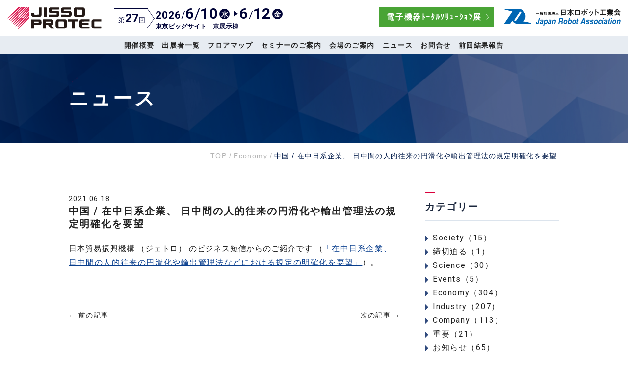

--- FILE ---
content_type: text/html; charset=UTF-8
request_url: https://www.jissoprotec.jp/economy/%E4%B8%AD%E5%9B%BD-%E5%9C%A8%E4%B8%AD%E6%97%A5%E7%B3%BB%E4%BC%81%E6%A5%AD%E3%80%81-%E6%97%A5%E4%B8%AD%E9%96%93%E3%81%AE%E4%BA%BA%E7%9A%84%E5%BE%80%E6%9D%A5%E3%81%AE%E5%86%86%E6%BB%91%E5%8C%96/
body_size: 11142
content:
<!DOCTYPE html>
<html lang="ja">
<head>
<!-- Google tag (gtag.js) -->
<script async src="https://www.googletagmanager.com/gtag/js?id=G-XSKDG2N8S0"></script>
<script>
  window.dataLayer = window.dataLayer || [];
  function gtag(){dataLayer.push(arguments);}
  gtag('js', new Date());

  gtag('config', 'G-XSKDG2N8S0');
</script>
<meta charset="UTF-8">
<meta http-equiv="X-UA-Compatible" content="IE=edge">
<meta name="format-detection" content="telephone=no">
<link rel="preconnect" href="https://fonts.googleapis.com">
<link rel="preconnect" href="https://fonts.gstatic.com" crossorigin>
<link href="https://fonts.googleapis.com/css2?family=Outfit:wght@100..900&family=Roboto:ital,wght@0,100;0,300;0,400;0,500;0,700;0,900;1,100;1,300;1,400;1,500;1,700;1,900&display=swap" rel="stylesheet">
<meta name='robots' content='index, follow, max-image-preview:large, max-snippet:-1, max-video-preview:-1' />
	<style>img:is([sizes="auto" i], [sizes^="auto," i]) { contain-intrinsic-size: 3000px 1500px }</style>
	
	<!-- This site is optimized with the Yoast SEO plugin v26.1.1 - https://yoast.com/wordpress/plugins/seo/ -->
	<title>中国 / 在中日系企業、 日中間の人的往来の円滑化や輸出管理法の規定明確化を要望 - JISSO PROTEC</title>
	<meta name="description" content="中国 / 在中日系企業、 日中間の人的往来の円滑化や輸出管理法の規定明確化を要望 - 日本貿易振興機構 （ジェトロ） のビジネス短信からのご紹介です （「在中日系企業、日中間の人的往来の円滑化や輸出管理法などにおける規定の明確化を要望」）。" />
	<link rel="canonical" href="https://www.jissoprotec.jp/economy/中国-在中日系企業、-日中間の人的往来の円滑化/" />
	<meta property="og:locale" content="ja_JP" />
	<meta property="og:type" content="article" />
	<meta property="og:title" content="中国 / 在中日系企業、 日中間の人的往来の円滑化や輸出管理法の規定明確化を要望 - JISSO PROTEC" />
	<meta property="og:description" content="中国 / 在中日系企業、 日中間の人的往来の円滑化や輸出管理法の規定明確化を要望 - 日本貿易振興機構 （ジェトロ） のビジネス短信からのご紹介です （「在中日系企業、日中間の人的往来の円滑化や輸出管理法などにおける規定の明確化を要望」）。" />
	<meta property="og:url" content="https://www.jissoprotec.jp/economy/中国-在中日系企業、-日中間の人的往来の円滑化/" />
	<meta property="og:site_name" content="JISSO PROTEC" />
	<meta property="article:published_time" content="2021-06-18T02:52:12+00:00" />
	<meta property="article:modified_time" content="2021-06-18T02:52:59+00:00" />
	<meta property="og:image" content="https://www.jissoprotec.jp/wp-content/uploads/2020/03/jissoprotec_ogp.jpg" />
	<meta property="og:image:width" content="1000" />
	<meta property="og:image:height" content="525" />
	<meta property="og:image:type" content="image/jpeg" />
	<meta name="author" content="takeda" />
	<meta name="twitter:card" content="summary_large_image" />
	<meta name="twitter:label1" content="執筆者" />
	<meta name="twitter:data1" content="takeda" />
	<meta name="twitter:label2" content="推定読み取り時間" />
	<meta name="twitter:data2" content="1分" />
	<script type="application/ld+json" class="yoast-schema-graph">{"@context":"https://schema.org","@graph":[{"@type":"WebPage","@id":"https://www.jissoprotec.jp/economy/%e4%b8%ad%e5%9b%bd-%e5%9c%a8%e4%b8%ad%e6%97%a5%e7%b3%bb%e4%bc%81%e6%a5%ad%e3%80%81-%e6%97%a5%e4%b8%ad%e9%96%93%e3%81%ae%e4%ba%ba%e7%9a%84%e5%be%80%e6%9d%a5%e3%81%ae%e5%86%86%e6%bb%91%e5%8c%96/","url":"https://www.jissoprotec.jp/economy/%e4%b8%ad%e5%9b%bd-%e5%9c%a8%e4%b8%ad%e6%97%a5%e7%b3%bb%e4%bc%81%e6%a5%ad%e3%80%81-%e6%97%a5%e4%b8%ad%e9%96%93%e3%81%ae%e4%ba%ba%e7%9a%84%e5%be%80%e6%9d%a5%e3%81%ae%e5%86%86%e6%bb%91%e5%8c%96/","name":"中国 / 在中日系企業、 日中間の人的往来の円滑化や輸出管理法の規定明確化を要望 - JISSO PROTEC","isPartOf":{"@id":"https://www.jissoprotec.jp/#website"},"datePublished":"2021-06-18T02:52:12+00:00","dateModified":"2021-06-18T02:52:59+00:00","author":{"@id":"https://www.jissoprotec.jp/#/schema/person/c98b164581cdb275dd95af3c8eb7803d"},"description":"中国 / 在中日系企業、 日中間の人的往来の円滑化や輸出管理法の規定明確化を要望 - 日本貿易振興機構 （ジェトロ） のビジネス短信からのご紹介です （「在中日系企業、日中間の人的往来の円滑化や輸出管理法などにおける規定の明確化を要望」）。","breadcrumb":{"@id":"https://www.jissoprotec.jp/economy/%e4%b8%ad%e5%9b%bd-%e5%9c%a8%e4%b8%ad%e6%97%a5%e7%b3%bb%e4%bc%81%e6%a5%ad%e3%80%81-%e6%97%a5%e4%b8%ad%e9%96%93%e3%81%ae%e4%ba%ba%e7%9a%84%e5%be%80%e6%9d%a5%e3%81%ae%e5%86%86%e6%bb%91%e5%8c%96/#breadcrumb"},"inLanguage":"ja","potentialAction":[{"@type":"ReadAction","target":["https://www.jissoprotec.jp/economy/%e4%b8%ad%e5%9b%bd-%e5%9c%a8%e4%b8%ad%e6%97%a5%e7%b3%bb%e4%bc%81%e6%a5%ad%e3%80%81-%e6%97%a5%e4%b8%ad%e9%96%93%e3%81%ae%e4%ba%ba%e7%9a%84%e5%be%80%e6%9d%a5%e3%81%ae%e5%86%86%e6%bb%91%e5%8c%96/"]}]},{"@type":"BreadcrumbList","@id":"https://www.jissoprotec.jp/economy/%e4%b8%ad%e5%9b%bd-%e5%9c%a8%e4%b8%ad%e6%97%a5%e7%b3%bb%e4%bc%81%e6%a5%ad%e3%80%81-%e6%97%a5%e4%b8%ad%e9%96%93%e3%81%ae%e4%ba%ba%e7%9a%84%e5%be%80%e6%9d%a5%e3%81%ae%e5%86%86%e6%bb%91%e5%8c%96/#breadcrumb","itemListElement":[{"@type":"ListItem","position":1,"name":"ホーム","item":"https://www.jissoprotec.jp/"},{"@type":"ListItem","position":2,"name":"中国 / 在中日系企業、 日中間の人的往来の円滑化や輸出管理法の規定明確化を要望"}]},{"@type":"WebSite","@id":"https://www.jissoprotec.jp/#website","url":"https://www.jissoprotec.jp/","name":"JISSO PROTEC","description":"電子部品実装技術の最先端が集まる総合展示会「JISSO PROTEC」","potentialAction":[{"@type":"SearchAction","target":{"@type":"EntryPoint","urlTemplate":"https://www.jissoprotec.jp/?s={search_term_string}"},"query-input":{"@type":"PropertyValueSpecification","valueRequired":true,"valueName":"search_term_string"}}],"inLanguage":"ja"},{"@type":"Person","@id":"https://www.jissoprotec.jp/#/schema/person/c98b164581cdb275dd95af3c8eb7803d","name":"takeda"}]}</script>
	<!-- / Yoast SEO plugin. -->


<script type="text/javascript">
/* <![CDATA[ */
window._wpemojiSettings = {"baseUrl":"https:\/\/s.w.org\/images\/core\/emoji\/16.0.1\/72x72\/","ext":".png","svgUrl":"https:\/\/s.w.org\/images\/core\/emoji\/16.0.1\/svg\/","svgExt":".svg","source":{"concatemoji":"https:\/\/www.jissoprotec.jp\/wp-includes\/js\/wp-emoji-release.min.js"}};
/*! This file is auto-generated */
!function(s,n){var o,i,e;function c(e){try{var t={supportTests:e,timestamp:(new Date).valueOf()};sessionStorage.setItem(o,JSON.stringify(t))}catch(e){}}function p(e,t,n){e.clearRect(0,0,e.canvas.width,e.canvas.height),e.fillText(t,0,0);var t=new Uint32Array(e.getImageData(0,0,e.canvas.width,e.canvas.height).data),a=(e.clearRect(0,0,e.canvas.width,e.canvas.height),e.fillText(n,0,0),new Uint32Array(e.getImageData(0,0,e.canvas.width,e.canvas.height).data));return t.every(function(e,t){return e===a[t]})}function u(e,t){e.clearRect(0,0,e.canvas.width,e.canvas.height),e.fillText(t,0,0);for(var n=e.getImageData(16,16,1,1),a=0;a<n.data.length;a++)if(0!==n.data[a])return!1;return!0}function f(e,t,n,a){switch(t){case"flag":return n(e,"\ud83c\udff3\ufe0f\u200d\u26a7\ufe0f","\ud83c\udff3\ufe0f\u200b\u26a7\ufe0f")?!1:!n(e,"\ud83c\udde8\ud83c\uddf6","\ud83c\udde8\u200b\ud83c\uddf6")&&!n(e,"\ud83c\udff4\udb40\udc67\udb40\udc62\udb40\udc65\udb40\udc6e\udb40\udc67\udb40\udc7f","\ud83c\udff4\u200b\udb40\udc67\u200b\udb40\udc62\u200b\udb40\udc65\u200b\udb40\udc6e\u200b\udb40\udc67\u200b\udb40\udc7f");case"emoji":return!a(e,"\ud83e\udedf")}return!1}function g(e,t,n,a){var r="undefined"!=typeof WorkerGlobalScope&&self instanceof WorkerGlobalScope?new OffscreenCanvas(300,150):s.createElement("canvas"),o=r.getContext("2d",{willReadFrequently:!0}),i=(o.textBaseline="top",o.font="600 32px Arial",{});return e.forEach(function(e){i[e]=t(o,e,n,a)}),i}function t(e){var t=s.createElement("script");t.src=e,t.defer=!0,s.head.appendChild(t)}"undefined"!=typeof Promise&&(o="wpEmojiSettingsSupports",i=["flag","emoji"],n.supports={everything:!0,everythingExceptFlag:!0},e=new Promise(function(e){s.addEventListener("DOMContentLoaded",e,{once:!0})}),new Promise(function(t){var n=function(){try{var e=JSON.parse(sessionStorage.getItem(o));if("object"==typeof e&&"number"==typeof e.timestamp&&(new Date).valueOf()<e.timestamp+604800&&"object"==typeof e.supportTests)return e.supportTests}catch(e){}return null}();if(!n){if("undefined"!=typeof Worker&&"undefined"!=typeof OffscreenCanvas&&"undefined"!=typeof URL&&URL.createObjectURL&&"undefined"!=typeof Blob)try{var e="postMessage("+g.toString()+"("+[JSON.stringify(i),f.toString(),p.toString(),u.toString()].join(",")+"));",a=new Blob([e],{type:"text/javascript"}),r=new Worker(URL.createObjectURL(a),{name:"wpTestEmojiSupports"});return void(r.onmessage=function(e){c(n=e.data),r.terminate(),t(n)})}catch(e){}c(n=g(i,f,p,u))}t(n)}).then(function(e){for(var t in e)n.supports[t]=e[t],n.supports.everything=n.supports.everything&&n.supports[t],"flag"!==t&&(n.supports.everythingExceptFlag=n.supports.everythingExceptFlag&&n.supports[t]);n.supports.everythingExceptFlag=n.supports.everythingExceptFlag&&!n.supports.flag,n.DOMReady=!1,n.readyCallback=function(){n.DOMReady=!0}}).then(function(){return e}).then(function(){var e;n.supports.everything||(n.readyCallback(),(e=n.source||{}).concatemoji?t(e.concatemoji):e.wpemoji&&e.twemoji&&(t(e.twemoji),t(e.wpemoji)))}))}((window,document),window._wpemojiSettings);
/* ]]> */
</script>
<style id='wp-emoji-styles-inline-css' type='text/css'>

	img.wp-smiley, img.emoji {
		display: inline !important;
		border: none !important;
		box-shadow: none !important;
		height: 1em !important;
		width: 1em !important;
		margin: 0 0.07em !important;
		vertical-align: -0.1em !important;
		background: none !important;
		padding: 0 !important;
	}
</style>
<link rel='stylesheet' id='wp-block-library-css' href='https://www.jissoprotec.jp/wp-includes/css/dist/block-library/style.min.css' type='text/css' media='all' />
<style id='classic-theme-styles-inline-css' type='text/css'>
/*! This file is auto-generated */
.wp-block-button__link{color:#fff;background-color:#32373c;border-radius:9999px;box-shadow:none;text-decoration:none;padding:calc(.667em + 2px) calc(1.333em + 2px);font-size:1.125em}.wp-block-file__button{background:#32373c;color:#fff;text-decoration:none}
</style>
<style id='global-styles-inline-css' type='text/css'>
:root{--wp--preset--aspect-ratio--square: 1;--wp--preset--aspect-ratio--4-3: 4/3;--wp--preset--aspect-ratio--3-4: 3/4;--wp--preset--aspect-ratio--3-2: 3/2;--wp--preset--aspect-ratio--2-3: 2/3;--wp--preset--aspect-ratio--16-9: 16/9;--wp--preset--aspect-ratio--9-16: 9/16;--wp--preset--color--black: #000000;--wp--preset--color--cyan-bluish-gray: #abb8c3;--wp--preset--color--white: #ffffff;--wp--preset--color--pale-pink: #f78da7;--wp--preset--color--vivid-red: #cf2e2e;--wp--preset--color--luminous-vivid-orange: #ff6900;--wp--preset--color--luminous-vivid-amber: #fcb900;--wp--preset--color--light-green-cyan: #7bdcb5;--wp--preset--color--vivid-green-cyan: #00d084;--wp--preset--color--pale-cyan-blue: #8ed1fc;--wp--preset--color--vivid-cyan-blue: #0693e3;--wp--preset--color--vivid-purple: #9b51e0;--wp--preset--gradient--vivid-cyan-blue-to-vivid-purple: linear-gradient(135deg,rgba(6,147,227,1) 0%,rgb(155,81,224) 100%);--wp--preset--gradient--light-green-cyan-to-vivid-green-cyan: linear-gradient(135deg,rgb(122,220,180) 0%,rgb(0,208,130) 100%);--wp--preset--gradient--luminous-vivid-amber-to-luminous-vivid-orange: linear-gradient(135deg,rgba(252,185,0,1) 0%,rgba(255,105,0,1) 100%);--wp--preset--gradient--luminous-vivid-orange-to-vivid-red: linear-gradient(135deg,rgba(255,105,0,1) 0%,rgb(207,46,46) 100%);--wp--preset--gradient--very-light-gray-to-cyan-bluish-gray: linear-gradient(135deg,rgb(238,238,238) 0%,rgb(169,184,195) 100%);--wp--preset--gradient--cool-to-warm-spectrum: linear-gradient(135deg,rgb(74,234,220) 0%,rgb(151,120,209) 20%,rgb(207,42,186) 40%,rgb(238,44,130) 60%,rgb(251,105,98) 80%,rgb(254,248,76) 100%);--wp--preset--gradient--blush-light-purple: linear-gradient(135deg,rgb(255,206,236) 0%,rgb(152,150,240) 100%);--wp--preset--gradient--blush-bordeaux: linear-gradient(135deg,rgb(254,205,165) 0%,rgb(254,45,45) 50%,rgb(107,0,62) 100%);--wp--preset--gradient--luminous-dusk: linear-gradient(135deg,rgb(255,203,112) 0%,rgb(199,81,192) 50%,rgb(65,88,208) 100%);--wp--preset--gradient--pale-ocean: linear-gradient(135deg,rgb(255,245,203) 0%,rgb(182,227,212) 50%,rgb(51,167,181) 100%);--wp--preset--gradient--electric-grass: linear-gradient(135deg,rgb(202,248,128) 0%,rgb(113,206,126) 100%);--wp--preset--gradient--midnight: linear-gradient(135deg,rgb(2,3,129) 0%,rgb(40,116,252) 100%);--wp--preset--font-size--small: 13px;--wp--preset--font-size--medium: 20px;--wp--preset--font-size--large: 36px;--wp--preset--font-size--x-large: 42px;--wp--preset--spacing--20: 0.44rem;--wp--preset--spacing--30: 0.67rem;--wp--preset--spacing--40: 1rem;--wp--preset--spacing--50: 1.5rem;--wp--preset--spacing--60: 2.25rem;--wp--preset--spacing--70: 3.38rem;--wp--preset--spacing--80: 5.06rem;--wp--preset--shadow--natural: 6px 6px 9px rgba(0, 0, 0, 0.2);--wp--preset--shadow--deep: 12px 12px 50px rgba(0, 0, 0, 0.4);--wp--preset--shadow--sharp: 6px 6px 0px rgba(0, 0, 0, 0.2);--wp--preset--shadow--outlined: 6px 6px 0px -3px rgba(255, 255, 255, 1), 6px 6px rgba(0, 0, 0, 1);--wp--preset--shadow--crisp: 6px 6px 0px rgba(0, 0, 0, 1);}:where(.is-layout-flex){gap: 0.5em;}:where(.is-layout-grid){gap: 0.5em;}body .is-layout-flex{display: flex;}.is-layout-flex{flex-wrap: wrap;align-items: center;}.is-layout-flex > :is(*, div){margin: 0;}body .is-layout-grid{display: grid;}.is-layout-grid > :is(*, div){margin: 0;}:where(.wp-block-columns.is-layout-flex){gap: 2em;}:where(.wp-block-columns.is-layout-grid){gap: 2em;}:where(.wp-block-post-template.is-layout-flex){gap: 1.25em;}:where(.wp-block-post-template.is-layout-grid){gap: 1.25em;}.has-black-color{color: var(--wp--preset--color--black) !important;}.has-cyan-bluish-gray-color{color: var(--wp--preset--color--cyan-bluish-gray) !important;}.has-white-color{color: var(--wp--preset--color--white) !important;}.has-pale-pink-color{color: var(--wp--preset--color--pale-pink) !important;}.has-vivid-red-color{color: var(--wp--preset--color--vivid-red) !important;}.has-luminous-vivid-orange-color{color: var(--wp--preset--color--luminous-vivid-orange) !important;}.has-luminous-vivid-amber-color{color: var(--wp--preset--color--luminous-vivid-amber) !important;}.has-light-green-cyan-color{color: var(--wp--preset--color--light-green-cyan) !important;}.has-vivid-green-cyan-color{color: var(--wp--preset--color--vivid-green-cyan) !important;}.has-pale-cyan-blue-color{color: var(--wp--preset--color--pale-cyan-blue) !important;}.has-vivid-cyan-blue-color{color: var(--wp--preset--color--vivid-cyan-blue) !important;}.has-vivid-purple-color{color: var(--wp--preset--color--vivid-purple) !important;}.has-black-background-color{background-color: var(--wp--preset--color--black) !important;}.has-cyan-bluish-gray-background-color{background-color: var(--wp--preset--color--cyan-bluish-gray) !important;}.has-white-background-color{background-color: var(--wp--preset--color--white) !important;}.has-pale-pink-background-color{background-color: var(--wp--preset--color--pale-pink) !important;}.has-vivid-red-background-color{background-color: var(--wp--preset--color--vivid-red) !important;}.has-luminous-vivid-orange-background-color{background-color: var(--wp--preset--color--luminous-vivid-orange) !important;}.has-luminous-vivid-amber-background-color{background-color: var(--wp--preset--color--luminous-vivid-amber) !important;}.has-light-green-cyan-background-color{background-color: var(--wp--preset--color--light-green-cyan) !important;}.has-vivid-green-cyan-background-color{background-color: var(--wp--preset--color--vivid-green-cyan) !important;}.has-pale-cyan-blue-background-color{background-color: var(--wp--preset--color--pale-cyan-blue) !important;}.has-vivid-cyan-blue-background-color{background-color: var(--wp--preset--color--vivid-cyan-blue) !important;}.has-vivid-purple-background-color{background-color: var(--wp--preset--color--vivid-purple) !important;}.has-black-border-color{border-color: var(--wp--preset--color--black) !important;}.has-cyan-bluish-gray-border-color{border-color: var(--wp--preset--color--cyan-bluish-gray) !important;}.has-white-border-color{border-color: var(--wp--preset--color--white) !important;}.has-pale-pink-border-color{border-color: var(--wp--preset--color--pale-pink) !important;}.has-vivid-red-border-color{border-color: var(--wp--preset--color--vivid-red) !important;}.has-luminous-vivid-orange-border-color{border-color: var(--wp--preset--color--luminous-vivid-orange) !important;}.has-luminous-vivid-amber-border-color{border-color: var(--wp--preset--color--luminous-vivid-amber) !important;}.has-light-green-cyan-border-color{border-color: var(--wp--preset--color--light-green-cyan) !important;}.has-vivid-green-cyan-border-color{border-color: var(--wp--preset--color--vivid-green-cyan) !important;}.has-pale-cyan-blue-border-color{border-color: var(--wp--preset--color--pale-cyan-blue) !important;}.has-vivid-cyan-blue-border-color{border-color: var(--wp--preset--color--vivid-cyan-blue) !important;}.has-vivid-purple-border-color{border-color: var(--wp--preset--color--vivid-purple) !important;}.has-vivid-cyan-blue-to-vivid-purple-gradient-background{background: var(--wp--preset--gradient--vivid-cyan-blue-to-vivid-purple) !important;}.has-light-green-cyan-to-vivid-green-cyan-gradient-background{background: var(--wp--preset--gradient--light-green-cyan-to-vivid-green-cyan) !important;}.has-luminous-vivid-amber-to-luminous-vivid-orange-gradient-background{background: var(--wp--preset--gradient--luminous-vivid-amber-to-luminous-vivid-orange) !important;}.has-luminous-vivid-orange-to-vivid-red-gradient-background{background: var(--wp--preset--gradient--luminous-vivid-orange-to-vivid-red) !important;}.has-very-light-gray-to-cyan-bluish-gray-gradient-background{background: var(--wp--preset--gradient--very-light-gray-to-cyan-bluish-gray) !important;}.has-cool-to-warm-spectrum-gradient-background{background: var(--wp--preset--gradient--cool-to-warm-spectrum) !important;}.has-blush-light-purple-gradient-background{background: var(--wp--preset--gradient--blush-light-purple) !important;}.has-blush-bordeaux-gradient-background{background: var(--wp--preset--gradient--blush-bordeaux) !important;}.has-luminous-dusk-gradient-background{background: var(--wp--preset--gradient--luminous-dusk) !important;}.has-pale-ocean-gradient-background{background: var(--wp--preset--gradient--pale-ocean) !important;}.has-electric-grass-gradient-background{background: var(--wp--preset--gradient--electric-grass) !important;}.has-midnight-gradient-background{background: var(--wp--preset--gradient--midnight) !important;}.has-small-font-size{font-size: var(--wp--preset--font-size--small) !important;}.has-medium-font-size{font-size: var(--wp--preset--font-size--medium) !important;}.has-large-font-size{font-size: var(--wp--preset--font-size--large) !important;}.has-x-large-font-size{font-size: var(--wp--preset--font-size--x-large) !important;}
:where(.wp-block-post-template.is-layout-flex){gap: 1.25em;}:where(.wp-block-post-template.is-layout-grid){gap: 1.25em;}
:where(.wp-block-columns.is-layout-flex){gap: 2em;}:where(.wp-block-columns.is-layout-grid){gap: 2em;}
:root :where(.wp-block-pullquote){font-size: 1.5em;line-height: 1.6;}
</style>
<link rel='stylesheet' id='contact-form-7-css' href='https://www.jissoprotec.jp/wp-content/plugins/contact-form-7/includes/css/styles.css?ver=6.1.2' type='text/css' media='all' />
<link rel='stylesheet' id='theme-normalize-css' href='https://www.jissoprotec.jp/wp-content/themes/jissoprotec/css/normalize.css?1584608738' type='text/css' media='all' />
<link rel='stylesheet' id='theme-common-css' href='https://www.jissoprotec.jp/wp-content/themes/jissoprotec/css/common.css?1584608738' type='text/css' media='all' />
<link rel='stylesheet' id='theme-css' href='https://www.jissoprotec.jp/wp-content/themes/jissoprotec/style.css?1664425609' type='text/css' media='all' />
<link rel='stylesheet' id='entry-style-css' href='https://www.jissoprotec.jp/wp-content/themes/jissoprotec/css/entry.css?1681801205' type='text/css' media='all' />
<link rel='stylesheet' id='jquery.mmenu.all-css' href='https://www.jissoprotec.jp/wp-content/themes/jissoprotec/scripts/mmenu/jquery.mmenu.all.css?1584608738' type='text/css' media='screen' />
<link rel='stylesheet' id='for-jquery.mmenu-css' href='https://www.jissoprotec.jp/wp-content/themes/jissoprotec/scripts/mmenu/for-jquery.mmenu.css?1654490063' type='text/css' media='screen' />
<script type="text/javascript" src="https://www.jissoprotec.jp/wp-includes/js/jquery/jquery.min.js?ver=3.7.1" id="jquery-core-js"></script>
<script type="text/javascript" src="https://www.jissoprotec.jp/wp-includes/js/jquery/jquery-migrate.min.js?ver=3.4.1" id="jquery-migrate-js"></script>
<link rel="https://api.w.org/" href="https://www.jissoprotec.jp/wp-json/" /><link rel="alternate" title="JSON" type="application/json" href="https://www.jissoprotec.jp/wp-json/wp/v2/posts/6156" /><link rel="EditURI" type="application/rsd+xml" title="RSD" href="https://www.jissoprotec.jp/xmlrpc.php?rsd" />
<meta name="generator" content="WordPress 6.8.3" />
<link rel='shortlink' href='https://www.jissoprotec.jp/?p=6156' />
<link rel="alternate" title="oEmbed (JSON)" type="application/json+oembed" href="https://www.jissoprotec.jp/wp-json/oembed/1.0/embed?url=https%3A%2F%2Fwww.jissoprotec.jp%2Feconomy%2F%25e4%25b8%25ad%25e5%259b%25bd-%25e5%259c%25a8%25e4%25b8%25ad%25e6%2597%25a5%25e7%25b3%25bb%25e4%25bc%2581%25e6%25a5%25ad%25e3%2580%2581-%25e6%2597%25a5%25e4%25b8%25ad%25e9%2596%2593%25e3%2581%25ae%25e4%25ba%25ba%25e7%259a%2584%25e5%25be%2580%25e6%259d%25a5%25e3%2581%25ae%25e5%2586%2586%25e6%25bb%2591%25e5%258c%2596%2F" />
<link rel="alternate" title="oEmbed (XML)" type="text/xml+oembed" href="https://www.jissoprotec.jp/wp-json/oembed/1.0/embed?url=https%3A%2F%2Fwww.jissoprotec.jp%2Feconomy%2F%25e4%25b8%25ad%25e5%259b%25bd-%25e5%259c%25a8%25e4%25b8%25ad%25e6%2597%25a5%25e7%25b3%25bb%25e4%25bc%2581%25e6%25a5%25ad%25e3%2580%2581-%25e6%2597%25a5%25e4%25b8%25ad%25e9%2596%2593%25e3%2581%25ae%25e4%25ba%25ba%25e7%259a%2584%25e5%25be%2580%25e6%259d%25a5%25e3%2581%25ae%25e5%2586%2586%25e6%25bb%2591%25e5%258c%2596%2F&#038;format=xml" />
<script src="https://ajaxzip3.github.io/ajaxzip3.js" charset="UTF-8"></script>
	<script>
	jQuery(function($){
	$('#zip').attr('onKeyUp', 'AjaxZip3.zip2addr(this,\'\',\'your-address\',\'your-address\');');
});</script><script>
(function($){
  var pcView = 1000,
      spView = 640,
      view   = (navigator.userAgent.indexOf('iPhone') > 0 || navigator.userAgent.indexOf('iPod') > 0 || (navigator.userAgent.indexOf('Android') > 0 && navigator.userAgent.indexOf('Mobile') > 0)) ? spView : pcView;

  $('meta[name="viewport"]').remove();
  $('head')
    .prepend('<meta name="viewport" content="width=' + view + '">')
		.append('<style>@-ms-viewport { width: device-width; } /* windows pc (IE) - DO NOT FIX */@media screen and (max-width: ' + pcView + 'px) {@-ms-viewport { width: ' + pcView + 'px; } /* for windows tablet */}@media screen and (max-width: ' + spView + 'px) {@-ms-viewport { width: ' + spView  + 'px; } /* for windows phone */}</style>');
})(jQuery);
</script>
<link rel="icon" href="https://www.jissoprotec.jp/wp-content/uploads/2020/03/cropped-704f4cd78312c610ea0d9ae2ef4ad2e1-32x32.png" sizes="32x32" />
<link rel="icon" href="https://www.jissoprotec.jp/wp-content/uploads/2020/03/cropped-704f4cd78312c610ea0d9ae2ef4ad2e1-192x192.png" sizes="192x192" />
<link rel="apple-touch-icon" href="https://www.jissoprotec.jp/wp-content/uploads/2020/03/cropped-704f4cd78312c610ea0d9ae2ef4ad2e1-180x180.png" />
<meta name="msapplication-TileImage" content="https://www.jissoprotec.jp/wp-content/uploads/2020/03/cropped-704f4cd78312c610ea0d9ae2ef4ad2e1-270x270.png" />
</head>

<body class="wp-singular post-template-default single single-post postid-6156 single-format-standard wp-theme-jissoprotec">

<div id="wrapper" class="">

<div id="sp-menu">
	<ul id="menu-%e3%83%8f%e3%83%b3%e3%83%90%e3%83%bc%e3%82%ac%e3%83%bc%e3%83%a1%e3%83%8b%e3%83%a5%e3%83%bc%ef%bc%88%e3%82%aa%e3%83%95%e3%82%b7%e3%83%bc%e3%82%ba%e3%83%b3%e7%94%a8%ef%bc%89" class=""><li id="menu-item-11168" class="menu-item menu-item-type-post_type menu-item-object-page menu-item-home menu-item-11168"><a href="https://www.jissoprotec.jp/">TOP</a></li>
<li id="menu-item-11169" class="menu-item menu-item-type-post_type menu-item-object-page current-post-parent menu-item-11169"><a href="https://www.jissoprotec.jp/outline/">開催概要</a></li>
<li id="menu-item-11170" class="menu-item menu-item-type-post_type_archive menu-item-object-exhibitor menu-item-11170"><a href="https://www.jissoprotec.jp/exhibitor/">出展者一覧</a></li>
<li id="menu-item-14525" class="menu-item menu-item-type-post_type menu-item-object-page menu-item-14525"><a href="https://www.jissoprotec.jp/booth/">フロアマップ</a></li>
<li id="menu-item-11172" class="menu-item menu-item-type-custom menu-item-object-custom menu-item-11172"><a href="https://www.jissoprotec.jp/seminar-info/">セミナーのご案内</a></li>
<li id="menu-item-11175" class="menu-item menu-item-type-post_type menu-item-object-page menu-item-11175"><a href="https://www.jissoprotec.jp/venue/">会場のご案内</a></li>
<li id="menu-item-11452" class="menu-item menu-item-type-taxonomy menu-item-object-category current-post-ancestor current-menu-parent current-post-parent menu-item-11452"><a href="https://www.jissoprotec.jp/news/">ニュース</a></li>
<li id="menu-item-11176" class="menu-item menu-item-type-post_type menu-item-object-page menu-item-11176"><a href="https://www.jissoprotec.jp/contact/">お問合せ</a></li>
<li id="menu-item-11177" class="menu-item menu-item-type-post_type menu-item-object-page menu-item-11177"><a href="https://www.jissoprotec.jp/result/">前回結果報告</a></li>
<li id="menu-item-11178" class="menu-item menu-item-type-post_type menu-item-object-page menu-item-privacy-policy menu-item-11178"><a rel="privacy-policy" href="https://www.jissoprotec.jp/policy/">プライバシーポリシー</a></li>
<li id="menu-item-11454" class="menu-item menu-item-type-post_type menu-item-object-page menu-item-11454"><a href="https://www.jissoprotec.jp/sitemap/">サイトマップ</a></li>
<li id="menu-item-11453" class="menu-item menu-item-type-custom menu-item-object-custom menu-item-11453"><a href="https://www.jara.jp/">日本ロボット工業会</a></li>
</ul></div>
<header id="header">
	<div id="h-content">
		<div id="h-above" class="clearfix">
			<div id="h-left-box">
				<div id="h-logo"><a href="https://www.jissoprotec.jp" class="img-box"><img src="https://www.jissoprotec.jp/wp-content/themes/jissoprotec/images/common/h_logo_01.svg" alt="JISSO PROTEC"></a></div>													<div id="h-exhibition">
						<div class="h-exhibition-head">
							<span class="exhibition-count">第<span class="f-larger">27</span>回</span>
						</div>
						<div class="h-exhibition-body">
							<span class="exhibition-date">
								<span class="exhibition-date-num">
									2026<span class="separator">/</span><span class="f-larger">6<span class="separator">/</span>10</span>
								</span>
								<span class="exhibition-week">水</span>
							</span>
							<span class="exhibition-date">
								<span class="exhibition-date-num">
									<span class="f-larger">6</span><span class="separator">/</span><span class="f-larger">12</span>
								</span>
								<span class="exhibition-week">金</span>
							</span>
							<span class="exhibition-venue">東京ビッグサイト　東展示棟</span>
						</div>
					</div>
							</div>
			<div id="h-right-box">
																											<a href="https://www.jpcashow.com/show2026/index.html" class="btn btn-els"><span class="inner-table"><span class="btn-inner">電子機器ﾄｰﾀﾙｿﾘｭｰｼｮﾝ展</span></span></a>
															<a href="https://www.jara.jp" class="img-box logo-jra" target="_blank">
					<img src="https://www.jissoprotec.jp/wp-content/themes/jissoprotec/images/common/h_jara_logo_01.svg" alt="一般社団法人 日本ロボット工業会 Japan Robot Association">
				</a>
			</div>
		</div>
		<div id="h-below">
			<nav id="gnav" class="menu-gnav%ef%bc%88%e3%82%aa%e3%83%95%e3%82%b7%e3%83%bc%e3%82%ba%e3%83%b3%e7%94%a8%ef%bc%89-container"><ul class="gnav"><li id="menu-item-11156" class="menu-item menu-item-type-post_type menu-item-object-page current-post-parent menu-item-11156"><a href="https://www.jissoprotec.jp/outline/">開催概要</a></li>
<li id="menu-item-11159" class="menu-item menu-item-type-post_type_archive menu-item-object-exhibitor menu-item-11159"><a href="https://www.jissoprotec.jp/exhibitor/">出展者一覧</a></li>
<li id="menu-item-14529" class="menu-item menu-item-type-post_type menu-item-object-page menu-item-14529"><a href="https://www.jissoprotec.jp/booth/">フロアマップ</a></li>
<li id="menu-item-11162" class="menu-item menu-item-type-custom menu-item-object-custom menu-item-11162"><a href="https://www.jissoprotec.jp/seminar-info/">セミナーのご案内</a></li>
<li id="menu-item-11164" class="menu-item menu-item-type-post_type menu-item-object-page menu-item-11164"><a href="https://www.jissoprotec.jp/venue/">会場のご案内</a></li>
<li id="menu-item-11165" class="menu-item menu-item-type-taxonomy menu-item-object-category current-post-ancestor current-menu-parent current-post-parent menu-item-11165"><a href="https://www.jissoprotec.jp/news/">ニュース</a></li>
<li id="menu-item-11166" class="menu-item menu-item-type-post_type menu-item-object-page menu-item-11166"><a href="https://www.jissoprotec.jp/contact/">お問合せ</a></li>
<li id="menu-item-11167" class="menu-item menu-item-type-post_type menu-item-object-page menu-item-11167"><a href="https://www.jissoprotec.jp/result/">前回結果報告</a></li>
</ul></nav>		</div>
		<a href="#sp-menu" class="hamburger"><span class="hamburger__icon"></span></a>
	</div><!-- #h-content -->
</header>



	<div id="mainvisual">
		<div class="content-width">
			<div class="ttl-box">
				<div id="pg-ttl" class="ttl">ニュース</div>			</div>
		</div>
	</div>


<div id="breadcrumbs" class="breadcrumbs yugo">
	<div class="content-width">
		<!-- Breadcrumb NavXT 7.4.1 -->
<span property="itemListElement" typeof="ListItem"><a property="item" typeof="WebPage" title="Go to JISSO PROTEC." href="https://www.jissoprotec.jp" class="home" ><span property="name">TOP</span></a><meta property="position" content="1"></span>&#047;<span property="itemListElement" typeof="ListItem"><a property="item" typeof="WebPage" title="Go to the Economy category archives." href="https://www.jissoprotec.jp/economy/" class="taxonomy category" ><span property="name">Economy</span></a><meta property="position" content="2"></span>&#047;<span class="post post-post current-item">中国 / 在中日系企業、 日中間の人的往来の円滑化や輸出管理法の規定明確化を要望</span>	</div>
</div><!-- #breadcrumbs -->
<div id="main">
<div class="clearfix two-column-container content-width">
<div id="container">
	<div id="content" role="main">
		
		
			<article id="post-6156" class="post-6156 post type-post status-publish format-standard hentry category-economy category-news">
				<div class="entry-meta-box">
					<span class="entry-meta entry-date">2021.06.18</span>
				</div><!-- .entry-meta-box -->
				<h1 class="entry-ttl">中国 / 在中日系企業、 日中間の人的往来の円滑化や輸出管理法の規定明確化を要望</h1>

				<div class="entry-content">
					<p>日本貿易振興機構 （ジェトロ） のビジネス短信からのご紹介です （<a href="https://www.jetro.go.jp/biznews/2021/06/6ca300f41fee79e5.html">「在中日系企業、日中間の人的往来の円滑化や輸出管理法などにおける規定の明確化を要望」</a>）。</p>
														</div>

			</article>

			<div id="nav-below" class="navigation clearfix">
				<div class="leftside nav-previous"><a href="https://www.jissoprotec.jp/news/seaj-2021%e5%b9%b45%e6%9c%88%e5%ba%a6-%e5%8d%8a%e5%b0%8e%e4%bd%93%e8%a3%bd%e9%80%a0%e8%a3%85%e7%bd%ae%ef%bc%88%e6%97%a5%e6%9c%ac%e8%a3%bd%ef%bc%89-%e8%b2%a9%e5%a3%b2%e9%ab%98%e9%80%9f%e5%a0%b1/" rel="prev"><span class="meta-nav">&larr;</span> 前の記事</a></div>
				<div class="rightside nav-next"><a href="https://www.jissoprotec.jp/news/%e7%b5%8c%e6%b8%88%e7%94%a3%e6%a5%ad%e7%9c%81-iot%e8%a3%bd%e5%93%81-%e3%83%bb-%e3%82%b7%e3%82%b9%e3%83%86%e3%83%a0%e3%82%92%e5%ae%89%e5%85%a8%e3%81%ab%e5%ae%9f%e8%a3%85%e3%81%99%e3%82%8b%e3%81%9f/" rel="next">次の記事 <span class="meta-nav">&rarr;</span></a></div>
			</div><!-- #nav-below -->

		
			</div><!-- #content -->
</div><!-- #container -->


<aside id="sidebar">
				<div class="side-box">
			<h3 class="side-ttl"><span class="ttl-inner">カテゴリー</span></h3>
			<ul class="common-list">
														<li><a href="https://www.jissoprotec.jp/society/" class="ttl">Society（15）</a></li>
														<li><a href="https://www.jissoprotec.jp/%e7%b7%a0%e5%88%87%e8%bf%ab%e3%82%8b/" class="ttl">締切迫る（1）</a></li>
														<li><a href="https://www.jissoprotec.jp/science/" class="ttl">Science（30）</a></li>
														<li><a href="https://www.jissoprotec.jp/events/" class="ttl">Events（5）</a></li>
														<li><a href="https://www.jissoprotec.jp/economy/" class="ttl">Economy（304）</a></li>
														<li><a href="https://www.jissoprotec.jp/industry/" class="ttl">Industry（207）</a></li>
														<li><a href="https://www.jissoprotec.jp/company/" class="ttl">Company（113）</a></li>
														<li><a href="https://www.jissoprotec.jp/%e9%87%8d%e8%a6%81/" class="ttl">重要（21）</a></li>
														<li><a href="https://www.jissoprotec.jp/%e3%81%8a%e7%9f%a5%e3%82%89%e3%81%9b/" class="ttl">お知らせ（65）</a></li>
														<li><a href="https://www.jissoprotec.jp/news/" class="ttl">ニュース（747）</a></li>
							</ul>
		</div>
					<div class="side-box">
			<h3 class="side-ttl"><span class="ttl-inner">新着情報</span></h3>
			<ul class="common-list">
							<li><a href="https://www.jissoprotec.jp/news/jisso-protec2026%e3%80%81%e5%87%ba%e5%b1%95%e3%81%8a%e7%94%b3%e3%81%97%e8%be%bc%e3%81%bf%e5%8f%97%e4%bb%98%e4%b8%ad%e3%81%a7%e3%81%99%e3%80%82/" class="ttl">JISSO PROTEC2026、出展お申し込み受付中です。</a></li>
							<li><a href="https://www.jissoprotec.jp/news/jisso-protec2026%e3%80%81%e5%87%ba%e5%b1%95%e3%81%8a%e7%94%b3%e3%81%97%e8%be%bc%e3%81%bf%e5%8f%97%e4%bb%98%e3%82%92%e9%96%8b%e5%a7%8b%e3%81%97%e3%81%be%e3%81%97%e3%81%9f%ef%bc%81/" class="ttl">JISSO PROTEC2026、出展お申し込み受付を開始しました！</a></li>
							<li><a href="https://www.jissoprotec.jp/news/11%e6%9c%8814%e6%97%a5%e9%87%911000%e3%82%88%e3%82%8a%e3%80%81jisso-protec-2026%e3%81%ae%e5%87%ba%e5%b1%95%e7%94%b3%e8%be%bc%e5%8f%97%e4%bb%98%e3%82%92%e9%96%8b%e5%a7%8b%e3%81%97%e3%81%be%e3%81%99/" class="ttl">11月14日(金)10:00より、JISSO PROTEC 2026の出展申込受付を開始します</a></li>
							<li><a href="https://www.jissoprotec.jp/news/jisso-protec-2026%e3%81%ae%e7%94%b3%e8%be%bc%e9%96%8b%e5%a7%8b%e6%99%82%e6%9c%9f%e3%81%ae%e4%ba%88%e5%ae%9a%e3%81%ab%e3%81%a4%e3%81%84%e3%81%a6/" class="ttl">JISSO PROTEC 2026の出展申込開始時期の予定について</a></li>
							<li><a href="https://www.jissoprotec.jp/%e9%87%8d%e8%a6%81/%e3%81%94%e6%9d%a5%e5%a0%b4%e3%81%ae%e5%be%a1%e7%a4%bc/" class="ttl">JISSOPROTEC2025ご来場の御礼</a></li>
						</ul>
		</div>
	</aside></div></div><!-- #main -->

<div id="f-exhibit-btn-group" class="btn-group">
	<div class="content-width">
												<span class="btn btn-off">
					<span class="btn-inner"><span style="display:inline-block;line-height:2.3;" target="_blank">来場案内(総合受付サイトへ)</span></span>
				</span>
															<a href="https://www.jpcashow.com/show2026/index.html" class="btn btn-on"><span class="btn-inner">出展申込</span></a>
							</div>
</div>

<footer id="footer">
	<div id="f-content">
		<div id="f-above">
			<div class="content-width clearfix">
				<div id="f-info">
					<p class="f-site-ttl">一般社団法人 日本ロボット工業会</p>
					<p class="f-address">〒105-0011 東京都港区芝公園３丁目５番８号機械振興会館307号室　TEL：<a href="tel:&#048;334&#051;&#052;291&#057;">0&#51;&#40;3&#52;&#51;4&#41;2&#57;1&#57;</a>（代表）| FAX：03&#40;&#51;578)140&#52;</p>
				</div>
			</div>
		</div>
		<div id="f-below">
			<div class="content-width clearfix">
				<ul id="f-menu" class="left">
					<li><a href="https://www.jissoprotec.jp/policy/"><span>プライバシーポリシー</span></a></li>
					<li><a href="https://www.jissoprotec.jp/sitemap/"><span>サイトマップ</span></a></li>
					<li><a href="https://www.jara.jp" target="_blank"><span>日本ロボット工業会</span></a></li>
				</ul>
				<div id="copyright" class="right">
					<p class="medium"><small>Copyright &copy; 2020 Japan Robot Association. All rights reserved</small></p>
				</div>
			</div>
		</div>
	</div>
</footer>

</div><!-- #wrapper -->

<script type="speculationrules">
{"prefetch":[{"source":"document","where":{"and":[{"href_matches":"\/*"},{"not":{"href_matches":["\/wp-*.php","\/wp-admin\/*","\/wp-content\/uploads\/*","\/wp-content\/*","\/wp-content\/plugins\/*","\/wp-content\/themes\/jissoprotec\/*","\/*\\?(.+)"]}},{"not":{"selector_matches":"a[rel~=\"nofollow\"]"}},{"not":{"selector_matches":".no-prefetch, .no-prefetch a"}}]},"eagerness":"conservative"}]}
</script>
<script type="text/javascript" src="https://www.jissoprotec.jp/wp-includes/js/dist/hooks.min.js?ver=4d63a3d491d11ffd8ac6" id="wp-hooks-js"></script>
<script type="text/javascript" src="https://www.jissoprotec.jp/wp-includes/js/dist/i18n.min.js?ver=5e580eb46a90c2b997e6" id="wp-i18n-js"></script>
<script type="text/javascript" id="wp-i18n-js-after">
/* <![CDATA[ */
wp.i18n.setLocaleData( { 'text direction\u0004ltr': [ 'ltr' ] } );
/* ]]> */
</script>
<script type="text/javascript" src="https://www.jissoprotec.jp/wp-content/plugins/contact-form-7/includes/swv/js/index.js?ver=6.1.2" id="swv-js"></script>
<script type="text/javascript" id="contact-form-7-js-translations">
/* <![CDATA[ */
( function( domain, translations ) {
	var localeData = translations.locale_data[ domain ] || translations.locale_data.messages;
	localeData[""].domain = domain;
	wp.i18n.setLocaleData( localeData, domain );
} )( "contact-form-7", {"translation-revision-date":"2025-09-30 07:44:19+0000","generator":"GlotPress\/4.0.1","domain":"messages","locale_data":{"messages":{"":{"domain":"messages","plural-forms":"nplurals=1; plural=0;","lang":"ja_JP"},"This contact form is placed in the wrong place.":["\u3053\u306e\u30b3\u30f3\u30bf\u30af\u30c8\u30d5\u30a9\u30fc\u30e0\u306f\u9593\u9055\u3063\u305f\u4f4d\u7f6e\u306b\u7f6e\u304b\u308c\u3066\u3044\u307e\u3059\u3002"],"Error:":["\u30a8\u30e9\u30fc:"]}},"comment":{"reference":"includes\/js\/index.js"}} );
/* ]]> */
</script>
<script type="text/javascript" id="contact-form-7-js-before">
/* <![CDATA[ */
var wpcf7 = {
    "api": {
        "root": "https:\/\/www.jissoprotec.jp\/wp-json\/",
        "namespace": "contact-form-7\/v1"
    }
};
/* ]]> */
</script>
<script type="text/javascript" src="https://www.jissoprotec.jp/wp-content/plugins/contact-form-7/includes/js/index.js?ver=6.1.2" id="contact-form-7-js"></script>
<script type="text/javascript" src="https://www.jissoprotec.jp/wp-content/themes/jissoprotec/scripts/mmenu/jquery.mmenu.all.js?1584608738" id="jquery.mmenu.all.js-js"></script>
<script type="text/javascript" src="https://www.jissoprotec.jp/wp-content/themes/jissoprotec/scripts/jquery.matchHeight.js?1584608738" id="jquery.matchHeight.js-js"></script>
<script type="text/javascript" src="https://www.jissoprotec.jp/wp-content/themes/jissoprotec/scripts/myscripts.js?1716954620" id="myscripts.js-js"></script>
<script type="text/javascript" src="https://www.jissoprotec.jp/wp-content/themes/jissoprotec/scripts/ofi.min.js?1584608738" id="ofi.min.js-js"></script>
<script>
if( objectFitImages ) objectFitImages('img.thumbnail-with-fitted');
</script>


</body>
</html>


--- FILE ---
content_type: text/css
request_url: https://www.jissoprotec.jp/wp-content/themes/jissoprotec/css/common.css?1584608738
body_size: 1183
content:
@charset "utf-8";

/* = Bugfix For Android
-------------------------------------------------------------- */
* {
	max-height: 999999px;
}

/* = Init
-------------------------------------------------------------- */
html {
	font-size: 62.5%;
}

body,
input,
textarea {
	font-family: "Roboto", "游ゴシック", "Yu Gothic", "游ゴシック体", "YuGothic", "ヒラギノ角ゴ ProN W3", "Hiragino Kaku Gothic ProN", "メイリオ", "Meiryo", "verdana", sans-serif;
	font-size: 1.4rem;
	font-weight: 400;
	line-height: 1.75;
	color: #222;
}
body {
	background: #fff;
}

img,iframe {
	max-width: 100%;
}
img:not(.thumbnail-with-fitted) {
	height: auto !important;
}
img.thumbnail-with-fitted {
	object-fit: cover;
	font-family: 'object-fit: cover;';
}

/* = reset element style
-------------------------------------------------------------- */

ul,ol,li {
	margin: 0;
	padding: 0;
	list-style: none;
}

/* = Anchor
-------------------------------------------------------------- */
a {
	color: inherit;
}
a:focus {
	outline: none;
}
a:link,
a:visited {
	color: inherit;
	text-decoration: none;
}
a:active,
a:hover {
	text-decoration: none;
	opacity: 0.7;
}

a.underline {
	text-decoration: underline;
}

a.img-box {
	max-width: 100%;
	display: inline-block;
	vertical-align: top;
	transition: 0.35s opacity;
}

a.tel,
.tel a {
	opacity: 1;
}
@media screen and (min-width: 1001px) {
	a.tel,
	.tel a {
		pointer-events: none;
	}
}

/* = Table
-------------------------------------------------------------- */
table {
	border-collapse: separate;
	border-spacing: 0;
	empty-cells: show;
	border-top: 1px solid #aebcc1;
	border-right: none;
	border-bottom: none;
	border-left: none;
	margin: 20px 0;
	width: 100%;
	table-layout: fixed;
}
td,
th {
	box-sizing: border-box;
	font-size: 1.5rem;
	border-top: none;
	border-right: none;
	border-bottom: 1px solid #aebcc1;
	border-left: none;
}
th {
	width: 170px;
	padding: 12px 10px;
	background: #e2e8f8;
	text-align: center;
}
td {
	padding: 12px 10px 12px 20px;
}

/* = Input
-------------------------------------------------------------- */
input,
textarea {
}

select {
}

input[type="text"],
input[type="password"],
input[type="email"],
input[type="tel"],
input[type="url"],
input[type="number"],
textarea {
	background: #f9f9f9;
	border: 1px solid #ccc;
	box-shadow: inset 1px 1px 1px rgba(0,0,0,0.1);
	-moz-box-shadow: inset 1px 1px 1px rgba(0,0,0,0.1);
	-webkit-box-shadow: inset 1px 1px 1px rgba(0,0,0,0.1);
	padding: 0.2em 0.5em;
}

input:hover,
input:focus,
textarea {
	outline: none;
}
input[type="radio"]:hover,
input[type="submit"]:hover {
	cursor: pointer;
}

/* = Common Class
-------------------------------------------------------------- */
.relative { position: relative; }
.absolute { position: absolute; }

.left { float: left; }
.right { float: right; }

.clear {
	clear: both;
}
.clearfix {
	min-height: 1px;
}
.clearfix::after {
	clear: both;
	content: ".";
	display: block;
	font-size: 0;
	height: 0;
	visibility: hidden;
}

.floatbox {
	overflow: hidden;
}
.floatlist {
	list-style: none;
	overflow: hidden;
	margin: 0;
	padding: 0;
	font-size: 0;
}
.floatlist li {
	display: inline-block;
	font-size: 1.5rem;
	vertical-align: top;
}

.img-box {
	font-size: 0;
	line-height: 1;
	text-align: center;
}

@media screen and (min-width: 1001px) {
	.sp-only {
		display: none!important;
	}
}

@media screen and (max-width: 1000px) {
	.pc-only {
		display: none!important;
	}
}


--- FILE ---
content_type: text/css
request_url: https://www.jissoprotec.jp/wp-content/themes/jissoprotec/style.css?1664425609
body_size: 5202
content:
@charset "utf-8";
/*
Theme Name: jissoprotec 2020
*/

/* = Theme Normalize
-------------------------------------------------------------- */
.bold {
	font-weight: bold;
}
h1,
h2,
h3,
h4,
h5,
h6 {
  margin: 0 0 1em;
  font-weight: bold;
  line-height: 1.3;
  letter-spacing: 0.1em;
  font-feature-settings: "palt";
  -webkit-font-smoothing: antialiased;
  -moz-osx-font-smoothing: grayscale;
}
p {
  margin: 1.5em 0;
  letter-spacing: 0.1em;
  font-feature-settings: "palt";
}
a,
span {
  letter-spacing: 0.1em;
  font-feature-settings: "palt";
}
em {
  font-style: normal;
}
img {
  height: auto !important;
}

dl,
dt,
dd {
  margin: 0;
}

a.img-box {
  letter-spacing: 0;
}
a.img-box:hover {
  cursor: pointer;
}

.fa,
.fab,
.fal,
.far,
.fas {
  position: relative;
  top: 0.15em\0;
}

.yugo {
  font-family: "游ゴシック", "Yu Gothic", "游ゴシック体", "YuGothic",
    "ヒラギノ角ゴ ProN W3", "Hiragino Kaku Gothic ProN", "メイリオ", "Meiryo",
    "verdana", sans-serif;
}
.roboto {
  font-family: "Roboto", sans-serif;
}

.medium {
  font-weight: 500;
}

/* = Layout
-------------------------------------------------------------- */
#wrapper {
  min-width: 1000px;
  width: 100%;
}
#main {
  padding-top: 50px;
  padding-bottom: 50px;
}

.two-column-container {
  width: 100%;
}
.two-column-container #container {
  float: left;
  box-sizing: border-box;
  position: relative;
  width: 67.6%;
}
.two-column-container #sidebar {
  float: right;
  box-sizing: border-box;
  position: relative;
  width: 274px;
}

.content-width {
  position: relative;
  box-sizing: border-box;
  max-width: 1000px;
  width: 100%;
  margin: 0 auto;
}

/* = Common Layout
-------------------------------------------------------------- */
.sec {
  padding: 40px 0;
}

.sec-part + .sec-part {
  padding-top: 50px;
}

@media screen and (min-width: 769px) {
  .float-row .col {
    width: 48%;
  }
  .float-row .left-col {
    float: left;
  }
  .float-row .right-col {
    float: right;
  }
  .float-row .left-col .img-box {
    text-align: left;
  }
  .float-row .right-col .img-box {
    text-align: right;
  }
}

.grid-row {
  font-size: 0;
}
.grid-row + .grid-row {
  margin-top: 4%;
}
.grid-row .col {
  display: inline-block;
  vertical-align: top;
}
.grid-row .col-2 {
  width: 48%;
}
.grid-row .col-2 + .col-2 {
  margin-left: 4%;
}
.grid-row .col-2:nth-child(2n + 1) {
  margin-left: 0;
}
.grid-row .col-2:nth-child(n + 3) {
  margin-top: 4%;
}
.grid-row .col-3 {
  width: 32%;
}
.grid-row .col-3 + .col-3 {
  margin-left: 4%;
}
.grid-row .col-3:nth-child(3n + 1) {
  margin-left: 0;
}
.grid-row .col-3:nth-child(n + 4) {
  margin-top: 4%;
}
.grid-row .col .txt-box {
  font-size: 1.6rem;
}

@media screen and (max-width: 1000px) {
  .grid-row .col-2,
  .grid-row .col-3 {
    width: 100%;
  }
  .grid-row .col + .col {
    margin-top: 5%;
    margin-left: 0;
  }
  .grid-row .col-sp-2 {
    width: 48%;
  }
  .grid-row .col-sp-2 + .col-sp-2 {
    margin-top: 0;
    margin-left: 4%;
  }
  .grid-row .col-sp-2:nth-child(2n + 1) {
    margin-left: 0;
  }
  .grid-row .col-sp-2:nth-child(n + 3) {
    margin-top: 4%;
  }
}

/* = Common module
-------------------------------------------------------------- */
a.disabled,
.disabled > a {
  pointer-events: none;
}

.reference-mark-with-indent {
  position: relative;
  display: inline-block;
  padding-left: 1em;
}
.reference-mark-with-indent::before {
  content: "※";
  position: absolute;
  left: 0;
  top: 0;
  z-index: 1;
}

.lead-txt {
  text-align: center;
  font-size: 1.5rem;
}

.frame-wrap {
	border: 1px solid #000337;
	font-size: 0;
}

@media screen and (max-width: 767px) {
  .lead-txt {
    text-align: left;
  }
}

.ttl {
  margin: 0;
}
.sec-ttl {
  position: relative;
  margin: 0 0 40px;
  padding: 0.75em 0;
  font-size: 2.4rem;
  letter-spacing: 0.2em;
  color: #1b273d;
  border-bottom: 2px solid #dce4ed;
}
.sec-ttl::before {
  content: "";
  position: absolute;
  top: -2px;
  left: 0;
  width: 30px;
  height: 2px;
  background: #da003b;
}
.sec-ttl .f-smaller {
  margin-left: 1.5em;
  font-size: 1.6rem;
  font-weight: 500;
  letter-spacing: 0.05em;
}

@media screen and (max-width: 1000px) {
  .sec-ttl {
    letter-spacing: 0.1em;
  }
}

.common-ttl {
  position: relative;
  margin: 10px 0;
}
.common-ttl::before {
  content: "";
  display: inline-block;
  width: 12px;
  height: 2px;
  margin-right: 10px;
  background: #304a7d;
  vertical-align: middle;
}
.common-ttl .ttl-inner {
  display: inline-block;
  font-size: 2rem;
  vertical-align: middle;
}

.txt-box {
  margin-bottom: 20px;
}
.txt-box:last-child {
  margin-bottom: 0;
}
.txt-box p {
	font-size: 1.6rem;
}
.txt-box p:first-child {
  margin-top: 0;
}
.txt-box p:last-child {
  margin-bottom: 0;
}

p.heading {
  margin: 0 0 1em;
  font-size: 2.4rem;
  font-weight: 500;
  line-height: 1.3;
  letter-spacing: 0.2em;
  font-feature-settings: "palt";
  -webkit-font-smoothing: antialiased;
  -moz-osx-font-smoothing: grayscale;
}

.btn {
  box-sizing: border-box;
  position: relative;
  display: inline-block;
  padding: 12px 50px 10px 25px;
  background: rgb(10, 63, 142);
  background: linear-gradient(
    -20deg,
    rgb(57, 100, 198) 0%,
    rgb(10, 63, 142) 100%
  );
  border-bottom: 2px solid #da003b;
  transition: opacity 0.35s;
  text-align: center;
  vertical-align: top;
}
.btn::after {
  content: "";
  position: absolute;
  top: 0;
  bottom: 0;
  right: 25px;
  margin: auto;
  display: block;
  width: 8px;
  height: 18px;
  background: transparent no-repeat left top;
  background-image: url("./images/common/ico_next_8x18_01.png");
  background-size: contain;
}
.btn .btn-inner {
  display: inline-block;
  font-size: 1.6rem;
  font-weight: bold;
  color: #fff;
  vertical-align: middle;
}

.btn-on,
.btn-off {
  border: none;
}
.btn-on {
  background: linear-gradient(
    -20deg,
    rgb(242, 79, 117) 0%,
    rgb(218, 0, 59) 100%
  );
}

.btn-off {
  background: #969696;
}
.btn-off::after,
.btn-off .btn-inner {
  opacity: 0.6;
}

#f-exhibit-btn-group {
  margin: 20px 0 50px;
  font-size: 0;
  text-align: center;
}
#f-exhibit-btn-group .btn {
  width: 45%;
  height: 64px;
  padding: 13px 10px 13px 0;
}
#f-exhibit-btn-group .btn + .btn {
  margin-left: 1%;
}
#f-exhibit-btn-group .btn .btn-inner {
  font-size: 1.8rem;
}
/* #f-exhibit-btn-group .btn-off {
	padding-top: 13px;
	padding-bottom: 13px;
}
#f-exhibit-btn-group .btn-off .btn-inner {
	line-height: 1.1;
} */
#f-exhibit-btn-group .btn .btn-inner .f-smaller {
  font-size: 1.4rem;
}

.common-list li {
  position: relative;
  padding-left: 1em;
  font-size: 1.6rem;
}
.common-list li::before {
  content: "";
  position: absolute;
  top: 0.5em;
  left: 0;
  width: 0;
  height: 0;
  border-top: 7px solid transparent;
  border-left: 7px solid #304a7d;
  border-bottom: 7px solid transparent;
  border-right: 7px solid transparent;
}

.disc-list li {
  position: relative;
  padding-left: 18px;
  font-size: 1.6rem;
  font-weight: bold;
}
.disc-list li::before {
  content: "";
  position: absolute;
  top: 8px;
  left: 0;
  width: 9px;
  height: 9px;
  background: #0a3f8e;
  border-radius: 50%;
  overflow: hidden;
}

@media screen and (max-width: 1000px) {
  .disc-list li::before {
    top: 15px;
  }
}

.shadow {
  /* box-shadow: 0 0 10px rgba(0,0,0,0.3); */
  box-shadow: 0px 4px 21px 0px rgba(27, 39, 61, 0.42);
}

/* = Entry
-------------------------------------------------------------- */
article .entry-ttl {
  font-size: 2rem;
  margin: 0 0 20px;
}

.entry-list li {
  box-sizing: border-box;
  display: table;
  width: 100%;
  font-size: 1.6rem;
}
.entry-list li + li {
  margin-top: 10px;
}
.entry-list li .date {
  display: table-cell;
  width: 140px;
  padding: 5px 20px 5px 0;
  border-right: 1px solid #222;
  vertical-align: middle;
}
.entry-list li .ttl {
  display: table-cell;
  padding: 5px 0 5px 20px;
  vertical-align: middle;
}

@media screen and (max-width: 1000px) {
  .entry-list li {
    display: block;
  }
  .entry-list li + li {
    margin-top: 15px;
  }
  .entry-list li .date {
    display: inline-block;
    width: auto;
    padding: 0;
    font-size: 1.4rem;
    border-right: 0;
    vertical-align: top;
  }
  .entry-list li .ttl {
    display: block;
    padding: 0;
    font-size: 1.6rem;
  }
}

/* = Header
-------------------------------------------------------------- */
#header {
  box-sizing: border-box;
  position: relative;
  top: 0;
  left: 0;
  width: 100%;
  z-index: 10;
}
#header.is-fixed {
  position: fixed;
  top: 0;
  left: 0;
  border-bottom: 1px solid #efefef;
}
#h-content {
  position: relative;
}

#h-above {
  box-sizing: border-box;
  position: relative;
  width: 100%;
  padding: 10px 15px;
  background: #fff;
}

#h-left-box {
  float: left;
  font-size: 0;
}

#h-logo {
  display: inline-block;
  margin: 5px 25px 5px 0;
  vertical-align: middle;
}
#h-exhibition {
  display: inline-block;
  font-size: 0;
  color: #000337;
  vertical-align: middle;
}
.h-exhibition-head {
  position: relative;
  display: inline-block;
  padding: 0 2px 0 8px;
  border: 1px solid #000337;
  vertical-align: middle;
}
.h-exhibition-head::before,
.h-exhibition-head::after {
  content: "";
  position: absolute;
  right: -8px;
  display: block;
  width: 20px;
  height: 20px;
  background: #fff;
  border-right: 1px solid #000337;
  z-index: 1;
}
.h-exhibition-head::before {
  top: 0;
  margin: 0;
  transform: skew(35deg);
}
.h-exhibition-head::after {
  bottom: 0;
  margin: 0;
  transform: skew(-35deg);
}
.h-exhibition-body {
  display: inline-block;
  margin-left: 16px;
  margin-bottom: 2px;
  font-size: 0;
  vertical-align: middle;
}
#h-exhibition .exhibition-count {
  position: relative;
  font-size: 1.3rem;
  z-index: 2;
}
#h-exhibition .exhibition-count .f-larger {
  display: inline-block;
  font-size: 2.4rem;
  font-weight: bold;
  line-height: 1.65;
  letter-spacing: 0;
}
#h-exhibition .exhibition-date {
  position: relative;
  display: inline-block;
  font-size: 0;
  vertical-align: middle;
}
#h-exhibition .exhibition-date .exhibition-date-num {
  display: inline-block;
  font-size: 2.1rem;
  font-weight: bold;
  line-height: 1.2;
  letter-spacing: 0.05em;
  vertical-align: middle;
}
#h-exhibition .exhibition-date .exhibition-date-num .f-larger {
  letter-spacing: 0.05em;
}
#h-exhibition .exhibition-week {
  display: inline-block;
  margin-left: 2px;
  font-size: 1.4rem;
  font-weight: bold;
  line-height: 1.6;
  width: 1.5em;
  height: 1.5em;
  letter-spacing: 0;
  color: #fff;
  background: #000337;
  border-radius: 50%;
  text-align: center;
  vertical-align: middle;
}
#h-exhibition .exhibition-date .separator {
  font-weight: normal;
  letter-spacing: 0;
}
#h-exhibition .exhibition-date + .exhibition-date {
  margin-left: 20px;
}
#h-exhibition .exhibition-date + .exhibition-date::before {
  content: "";
  position: absolute;
  top: 0;
  bottom: 0;
  left: -12px;
  margin: auto;
  display: block;
  width: 0;
  height: 0;
  border-top: 6px solid transparent;
  border-right: 9px solid transparent;
  border-bottom: 6px solid transparent;
  border-left: 9px solid #000337;
}
#h-exhibition .exhibition-date .f-larger {
  font-size: 3rem;
}
#h-exhibition .exhibition-venue {
  display: block;
  font-size: 1.3rem;
  font-weight: bold;
  line-height: 1.3;
  letter-spacing: 0;
}

#h-right-box {
  float: right;
  margin-top: 5px;
  font-size: 0;
  display: flex;
  align-items: center;
}
#h-right-box .btn {
  padding: 10px 55px 10px 35px;
}
#h-right-box .btn-els {
	background: #49A435;
	border: 0;
	padding: 6px 25px 6px 15px;
}
#h-right-box .btn-els::after {
	right: 10px;
	width: 6px;
	height: 12px;
}
#h-right-box .logo-jra {
  display: flex;
  align-items: center;
  margin-left: 20px;
}
#h-right-box .anniversary-logo {
  display: inline-block;
  margin-left: 15px;
  vertical-align: middle;
}
#h-right-nav .language-switcher,
#h-right-nav .img-box {
  display: inline-block;
  vertical-align: middle;
}
#h-right-nav .language-switcher {
  margin: 10px 40px 10px 0;
}
#h-right-nav .img-box {
  margin: 5px 0;
}

#h-below {
  box-sizing: border-box;
  position: relative;
  width: 100%;
  padding: 6px 15px;
  background: #e7ecf2;
}

#gnav {
  display: block;
}
#gnav .gnav {
  font-size: 0;
  text-align: center;
}
#gnav .gnav > li {
  position: relative;
  display: inline-block;
  margin: 0 8px;
  vertical-align: middle;
}
#gnav .gnav > li > a {
  position: relative;
  display: inline-block;
  padding: 2px 0;
  font-size: 1.4rem;
  font-weight: bold;
  line-height: 1.5;
  letter-spacing: 0.1em;
  -webkit-font-smoothing: antialiased;
  -moz-osx-font-smoothing: grayscale;
}
#gnav .gnav > li::after {
  content: "";
  position: absolute;
  bottom: 0;
  left: 0;
  right: 0;
  display: block;
  width: 0;
  height: 2px;
  margin: 0 auto;
  background: #da003b;
  transition: 0.35s width;
}
#gnav .gnav > li.current-menu-item::after,
#gnav .gnav > li:hover::after {
  width: 100%;
}

.language-switcher {
  display: inline-block;
  margin-right: 30px;
  color: #5e6271;
  vertical-align: middle;
}
.language-switcher li {
  position: relative;
  display: inline-block;
  font-size: 1.4rem;
  line-height: 2;
  vertical-align: middle;
}
.language-switcher li + li::before {
  content: "/";
  display: inline-block;
  margin: 0 5px;
  font-weight: bold;
  color: #5e6271;
  vertical-align: middle;
}
.language-switcher li a,
.language-switcher li span {
  font-weight: bold;
  letter-spacing: 0.1em;
}
.language-switcher .current-lang {
  position: relative;
}
.language-switcher li::after {
  content: "";
  position: absolute;
  bottom: 0;
  left: 0;
  right: 0;
  display: block;
  width: 0;
  height: 2px;
  margin: 0 auto;
  background: #da003b;
  transition: 0.35s width;
}
.language-switcher li + li::after {
  left: 1em;
}
.language-switcher .current-lang::after,
.language-switcher li:hover::after {
  width: 18px;
}
.language-switcher .disabled::after {
  display: none !important;
}

.language-switcher .current-lang a {
  color: #da003b;
}

/* = #breadcrumbs
-------------------------------------------------------------- */
#breadcrumbs {
  padding: 1em 0;
  font-size: 1.4rem;
  color: #b3b3b3;
  text-align: right;
}
#breadcrumbs .content-width a,
#breadcrumbs .content-width span {
  font-weight: 400;
}
#breadcrumbs .content-width a {
  color: #b3b3b3;
}
#breadcrumbs .content-width > span {
  margin: 0 5px;
  color: #001a49;
}
#breadcrumbs .content-width > span:first-child {
  margin-left: 0;
}

/* = #mainvisual
-------------------------------------------------------------- */
#mainvisual {
  background: transparent no-repeat center center;
  background-image: url("./images/common/bg_mainvisual_01.png");
  background-size: cover;
}
#mainvisual .ttl-box {
  box-sizing: border-box;
  display: table;
  width: 100%;
  height: 180px;
}
#mainvisual #pg-ttl {
  display: table-cell;
  font-size: 4rem;
  font-weight: bold;
  letter-spacing: 0.1em;
  color: #fff;
  vertical-align: middle;
}

#pg-desc {
  font-size: 1.6rem;
}

/* = Sidebar
-------------------------------------------------------------- */
.side-box + .side-box {
  margin-top: 50px;
}

.side-box .side-ttl {
  position: relative;
  margin: 0 0 20px;
  padding: 0.75em 0;
  font-size: 2rem;
  letter-spacing: 0.05em;
  color: #1b273d;
  border-bottom: 2px solid #dce4ed;
}
.side-box .side-ttl::before {
  content: "";
  position: absolute;
  top: -2px;
  left: 0;
  width: 20px;
  height: 2px;
  background: #da003b;
}

/* = Footer
-------------------------------------------------------------- */
#footer {
  position: relative;
}

#f-above {
  box-sizing: border-box;
  position: relative;
  width: 100%;
  padding: 10px 0;
  font-size: 0;
  background: #e7ecf2;
}
@media screen and (min-width: 1001px) {
  #f-info {
    white-space: nowrap;
  }
}
#f-info p {
  margin-top: 0;
  margin-bottom: 0;
}
.f-site-ttl {
  display: inline-block;
  margin-right: 15px;
  font-size: 1.6rem;
  font-weight: bold;
  line-height: 1.2;
  letter-spacing: 0.1em;
  font-feature-settings: "palt";
  -webkit-font-smoothing: antialiased;
  -moz-osx-font-smoothing: grayscale;
  vertical-align: middle;
}
.f-address {
  display: inline-block;
  font-size: 1.2rem;
  font-weight: bold;
  line-height: 1.6;
  letter-spacing: 0.1em;
  font-feature-settings: "palt";
  -webkit-font-smoothing: antialiased;
  -moz-osx-font-smoothing: grayscale;
  vertical-align: middle;
}

#f-below {
  padding: 10px 0;
}

#f-menu {
  font-size: 0;
}
#f-menu li {
  display: inline-block;
  vertical-align: middle;
}
#f-menu li + li {
  margin-left: 25px;
}
#f-menu li a {
  position: relative;
  font-size: 1.2rem;
  font-weight: bold;
  color: #183465;
}
#f-menu li a::before {
  content: "";
  position: absolute;
  top: 0;
  bottom: 0;
  left: 0;
  margin: auto;
  display: block;
  width: 4px;
  height: 4px;
  border-top: 1px solid #183465;
  border-right: 1px solid #183465;
  border-left: 1px solid transparent;
  border-bottom: 1px solid transparent;
  transform: rotate(45deg);
}
#f-menu li a > span {
  display: inline-block;
  padding-left: 12px;
  vertical-align: middle;
}

#copyright {
  text-align: center;
}
@media screen and (min-width: 1001px) {
  #copyright {
    text-align: right;
  }
}
#copyright p {
  margin: 0;
  font-size: 1.2rem;
  color: #6d747d;
}
#copyright p small {
  font-size: inherit;
}

/* = 出展者一覧
-------------------------------------------------------------- */
@media screen and (max-width: 1000px) {
  #exhibitor-archive .grid-row .col-2 {
    margin-top: 0;
  }
}

/* = 出展者詳細
-------------------------------------------------------------- */
#exhibitor-article {
  padding: 0;
}
#exhibitor-article .entry-ttl {
  font-size: 2rem;
}
#exhibitor-article .entry-meta-box {
  font-size: 0;
}
#exhibitor-article .entry-meta-box .entry-meta {
  display: inline-block;
  margin-right: 20px;
  margin-bottom: 10px;
  padding: 4px 8px;
  font-size: 1.6rem;
  font-weight: bold;
  line-height: 1.5;
  background: #e7ecf2;
}
#exhibitor-article .entry-meta-box .entry-cat {
  background: #c3d0ee;
}

#exhibitor-article .exhibitor-pr {
  margin: 20px 0;
  font-size: 1.8rem;
  font-weight: bold;
}
#exhibitor-article .exhibitor-detail {
  margin-top: 10px;
  font-size: 0;
}
#exhibitor-article .exhibitor-thumb {
  display: inline-block;
  max-width: 320px;
  margin-right: 20px;
  margin-bottom: 20px;
  vertical-align: top;
}
#exhibitor-article .exhibitor-thumb .img-box + .img-box {
  margin-top: 20px;
}
#exhibitor-article .exhibitor-content-box {
  display: inline-block;
  max-width: 660px;
}
#exhibitor-article .exhibitor-content-box .exhibitor-box {
  margin-bottom: 25px;
}
#exhibitor-article .exhibitor-content-box .ttl {
  margin: 0 0 10px;
  padding: 0.25em 0;
  font-size: 2rem;
  border-bottom: 2px solid #dce4ed;
}
#exhibitor-article .exhibitor-content-box .txt-box {
  font-size: 1.4rem;
}

@media screen and (max-width: 1000px) {
  #exhibitor-article .exhibitor-thumb {
    min-width: 100%;
  }
}

/* = Pagenavi
-------------------------------------------------------------- */
.wp-pagenavi {
  clear: both;
  font-size: 1.8rem;
  text-align: center;
  margin: 30px 0;
}
.wp-pagenavi a,
.wp-pagenavi span {
  box-sizing: border-box;
  display: inline-block;
  width: 2em;
  height: 2em;
  margin: 0 0.25em;
  font-weight: normal;
  line-height: 1.95;
  letter-spacing: 0;
  color: #333;
  background: #fff;
  border: 1px solid #000337;
  border-radius: 50%;
  text-align: center;
  vertical-align: middle;
  transition: 0.35s;
}
.wp-pagenavi span.current,
.wp-pagenavi a:hover {
  color: #fff;
  background: #000337;
  border-color: #000337;
  text-decoration: none;
  opacity: 1;
}
.wp-pagenavi .previouspostslink,
.wp-pagenavi .nextpostslink {
  position: relative;
  width: 1.1em;
  height: 1.1em;
  background: #000337;
  border-radius: 100%;
  text-indent: -999999px;
  vertical-align: middle;
}
.wp-pagenavi .previouspostslink:hover,
.wp-pagenavi .nextpostslink:hover {
  background: #fff;
}
.wp-pagenavi .previouspostslink::after,
.wp-pagenavi .nextpostslink::after {
  content: "";
  position: absolute;
  top: 0.3em;
  width: 0;
  height: 0;
  border-style: solid;
}
.wp-pagenavi .previouspostslink::after {
  left: 0.3em;
  border-width: 4px 6px 4px 0;
  border-color: transparent #fff transparent transparent;
}
.wp-pagenavi .nextpostslink::after {
  left: 0.4em;
  right: auto;
  border-width: 4px 0 4px 6px;
  border-color: transparent transparent transparent #fff;
}
.wp-pagenavi .extend {
  width: 1em;
  color: #222;
  background: rgba(0, 0, 0, 0) none repeat scroll 0 0;
  border: medium none;
}
.wp-pagenavi .extend::after {
  content: "…";
}
.wp-pagenavi .pages {
  display: none;
}

@media screen and (max-width: 1000px) {
  .wp-pagenavi {
    margin: 40px 0;
    font-size: 1.5rem;
  }
  .wp-pagenavi a,
  .wp-pagenavi span {
    border-width: 3px;
  }
}

/* = #nav-below
-------------------------------------------------------------- */
#nav-below {
  margin-top: 60px;
  padding: 20px 0;
  font-size: 1.4rem;
  border-top: 1px solid #eee;
}
#nav-below .leftside {
  float: left;
  box-sizing: border-box;
  width: 50%;
}
#nav-below .rightside {
  float: right;
  box-sizing: border-box;
  width: 50%;
  border-left: 1px solid #eee;
  text-align: right;
}
#nav-below h3 {
  margin: 0 0 1rem 0;
  font-size: 1.5rem;
}
#nav-below a {
  display: table;
  width: 100%;
}
#nav-below .img-box {
  box-sizing: border-box;
  display: table-cell;
  width: 76px;
  padding: 2px;
  background: #fff;
  border: 1px solid #ccc;
  border-radius: 5px;
  overflow: hidden;
  vertical-align: middle;
}
#nav-below a img {
  width: 100%;
  height: auto;
}
#nav-below a h4 {
  display: table-cell;
  padding: 0 1rem;
  font-weight: normal;
  line-height: 1.25;
  -webkit-font-smoothing: initial;
  -moz-osx-font-smoothing: unset;
  vertical-align: middle;
}
#nav-below .first,
#nav-below .last {
  margin: 2.85rem 0;
}

@media screen and (max-width: 1000px) {
  #nav-below {
    margin-bottom: 4rem;
  }
  #nav-below a h4 {
    font-size: 1.3rem;
  }
}

@media screen and (max-width: 1200px) {
	#h-below,
  #h-right-box {
    display: none;
  }
}

@media screen and (max-width: 1000px) {
  html {
    font-size: 87.5%;
  }
  p {
    letter-spacing: 0.05em;
  }
  a,
  span {
    letter-spacing: 0.05em;
  }
  .left,
  .right {
    float: none;
  }
  .content-width {
    padding-left: 3.125%;
    padding-right: 3.125%;
  }
  .btn::after {
    right: 20px;
  }
  #wrapper {
    width: 640px;
    min-width: 0;
    margin: 0 auto;
    padding-top: 74px;
    box-shadow: 0 0 10px rgba(30, 30, 30, 0.3);
  }
  .two-column-container #container,
  .two-column-container #sidebar {
    float: none;
    width: 100%;
  }
  .two-column-container #sidebar {
    margin-top: 40px;
  }
  #main {
    padding-top: 30px;
    padding-bottom: 30px;
  }

  #header.is-fixed {
    width: 640px;
    left: 0;
    right: 0;
    margin: 0 auto;
  }
  #h-above {
    padding: 10px 5px;
  }
  #h-logo {
    margin-right: 15px;
  }
  .h-exhibition-head {
    padding: 0 0 0 8px;
  }
  .h-exhibition-head::before,
  .h-exhibition-head::after {
    right: -10px;
    width: 24px;
    height: 24px;
  }
  #h-exhibition .exhibition-count {
    font-size: 16px;
  }
  #h-exhibition .exhibition-count .f-larger {
    font-size: 29px;
  }
  .h-exhibition-body {
    margin-left: 25px;
  }
  #h-exhibition .exhibition-date .exhibition-date-num {
    font-size: 22px;
  }
  #h-exhibition .exhibition-date .f-larger {
    font-size: 28px;
  }
  #h-exhibition .exhibition-week {
    font-size: 18px;
  }
  #h-exhibition .exhibition-venue {
    font-size: 15px;
  }

  #mainvisual #pg-ttl {
    font-size: 3rem;
  }

  #f-above {
    padding: 20px 0;
  }
  #f-below {
    padding: 12px 0;
  }
  #f-menu {
    display: none;
  }
  .f-site-ttl,
  .f-address {
    display: block;
    width: 100%;
  }
  #f-info .f-address {
    margin-top: 15px;
  }
  #f-exhibit-btn-group {
    margin: 20px 0 30px;
  }
  #f-exhibit-btn-group .btn {
    width: 100%;
    height: auto;
  }
  #f-exhibit-btn-group .btn + .btn {
    margin: 20px 0;
  }
}
/* 
#gnav .gnav > li.menu-item-7972 {
	display: none;
}
#gnav .gnav > li.menu-item-8172 {
	display: none;
}
#gnav .gnav > li.menu-item-8405 {
	display: none;
} */

--- FILE ---
content_type: image/svg+xml
request_url: https://www.jissoprotec.jp/wp-content/themes/jissoprotec/images/common/h_jara_logo_01.svg
body_size: 5059
content:
<svg xmlns="http://www.w3.org/2000/svg" width="238" height="34" viewBox="0 0 238 34"><defs><style>.cls-1{fill:#0066b3;}.cls-2{fill:#1a1a1a;}.cls-3{fill:none;}</style></defs><g id="レイヤー_2" data-name="レイヤー 2"><g id="レイヤー_2-2" data-name="レイヤー 2"><path class="cls-1" d="M35.22,8.54,25.14,23.65s-1.51,2-3.27.7c-1.21-.89-.21-2.69.22-3.19S31.38,7.4,31.88,6.77s1.56-1.58,2.77-.65c.81.63,1.35,1.35.57,2.42M51.48,27.69C48.73,27,40.1,25.41,40.1,25.41A23.93,23.93,0,0,0,42.57,22a13.11,13.11,0,0,0,1.71-8.16,18.21,18.21,0,0,0-4.18-9.1A14.11,14.11,0,0,0,29.66,0H2.15a1,1,0,0,0-.83.49.69.69,0,0,0,.27,1l15.74,4-17.1,25H12.59L17,24.27a21,21,0,0,0,4,4.36c1.9,1.32,8,1.9,8,1.9h15c6.65,0,11.6.08,11.58-.45C55.39,28.34,54.28,28.35,51.48,27.69Z"/><path class="cls-1" d="M73.31,19l-1.7,8.81a4,4,0,0,1-1.13,2,3.86,3.86,0,0,1-2.55,1.09,3.52,3.52,0,0,1-2.09-.41,2.86,2.86,0,0,1-.87-2.9l.26-1.32h2.16l-.22,1.18c-.09.42-.35,1.55.93,1.45a1.51,1.51,0,0,0,1.38-1.3L71.15,19h2.16"/><path class="cls-1" d="M79.66,30.53l.06-.3a1.21,1.21,0,0,1-.25-1l.9-4.69c.27-1.37-.22-2.07-.93-2.42a4.53,4.53,0,0,0-1.79-.31,3.54,3.54,0,0,0-3.82,3h1.91a1.53,1.53,0,0,1,1.6-1.39c.93,0,1.28.24,1.18.78a1.16,1.16,0,0,1-.69,1,8,8,0,0,1-2.12.4,3.23,3.23,0,0,0-2.79,2.71c-.38,1.67.21,2.65,1.8,2.65a3.92,3.92,0,0,0,2.75-1.22,1.37,1.37,0,0,0,0,.86h2.14M78,27a2.21,2.21,0,0,1-1.82,2.08c-.9.16-1.19-.2-1.21-.71a1.4,1.4,0,0,1,1.15-1.4,5.71,5.71,0,0,0,2-.46Z"/><path class="cls-1" d="M82.62,21.93,80.29,34h2l.84-4.36c.47.73.8,1.25,1.87,1.25a3.07,3.07,0,0,0,2.44-.95c1.83-1.68,2.43-5.46,1.29-7.12a2.17,2.17,0,0,0-2-1c-1.26.08-1.66.71-2.37,1.44l.26-1.3h-2M86,23.75a1.2,1.2,0,0,1,1.16,1,4.31,4.31,0,0,1,0,1.68,5.13,5.13,0,0,1-.68,1.68,1.89,1.89,0,0,1-1.53,1,1.19,1.19,0,0,1-1.17-1,4.11,4.11,0,0,1,0-1.68,5.34,5.34,0,0,1,.67-1.68A1.94,1.94,0,0,1,86,23.75Z"/><path class="cls-1" d="M96.52,30.53l.06-.3a1.21,1.21,0,0,1-.25-1l.91-4.69c.26-1.37-.22-2.07-.94-2.42a4.44,4.44,0,0,0-1.78-.31,3.54,3.54,0,0,0-3.82,3h1.91a1.53,1.53,0,0,1,1.6-1.39c.92,0,1.28.24,1.17.78a1.16,1.16,0,0,1-.69,1,8,8,0,0,1-2.11.4,3.23,3.23,0,0,0-2.8,2.71c-.38,1.67.21,2.65,1.8,2.65a3.9,3.9,0,0,0,2.75-1.22,1.44,1.44,0,0,0,0,.86h2.14M94.84,27A2.2,2.2,0,0,1,93,29.05c-.9.16-1.19-.2-1.2-.71A1.39,1.39,0,0,1,93,26.94a5.81,5.81,0,0,0,2-.46Z"/><path class="cls-1" d="M99.57,21.93h2l-.25,1.3h0a2.81,2.81,0,0,1,2.21-1.44c1.79,0,2.84.82,2.42,3l-1.11,5.76h-2l1-5.11c.14-.76.23-1.67-1.14-1.67A1.62,1.62,0,0,0,101,25.2l-1,5.33h-2l1.66-8.6"/><path class="cls-1" d="M111,30.53h2.16L114,26h2.54c.75,0,1.2.38,1.08,1.16s-.37,1.76-.45,2.33a2.45,2.45,0,0,0,.08,1.08h2.32l.09-.43c-.2-.16-.35-.3-.22-1s.36-2.11.4-2.59A1.63,1.63,0,0,0,119,25a3.59,3.59,0,0,0,1.78-1.82,4.37,4.37,0,0,0,.35-2.34A1.94,1.94,0,0,0,119.08,19h-5.85L111,30.53M115,21h2.93c1,0,1.23.47,1.07,1.3A1.9,1.9,0,0,1,117.39,24h-3Z"/><path class="cls-1" d="M124.56,30.89a4.54,4.54,0,0,0,2.9-1.05,6.09,6.09,0,0,0,1.84-3.5,4.4,4.4,0,0,0-.48-3.5,3.14,3.14,0,0,0-2.5-1.05,4.52,4.52,0,0,0-2.9,1.05,6,6,0,0,0-1.84,3.5,4.4,4.4,0,0,0,.48,3.5,3.14,3.14,0,0,0,2.5,1.05m1.39-7.2a1.29,1.29,0,0,1,1.26,1,3.84,3.84,0,0,1,.05,1.68,5,5,0,0,1-.7,1.68,2.07,2.07,0,0,1-1.63,1,1.29,1.29,0,0,1-1.26-1,3.69,3.69,0,0,1,0-1.68,5,5,0,0,1,.7-1.68A2.06,2.06,0,0,1,126,23.69Z"/><path class="cls-1" d="M130,30.53h2l.17-.86h0a1.93,1.93,0,0,0,1.75,1.22c1.4.06,2.33-.55,3.21-2a6.73,6.73,0,0,0,1.09-5.17,2.27,2.27,0,0,0-2.31-1.95,2.53,2.53,0,0,0-2.46,1.32h0l.8-4.15h-2L130,30.53m5-6.81a1.2,1.2,0,0,1,1.16,1,4.12,4.12,0,0,1,0,1.68,5.14,5.14,0,0,1-.67,1.68A1.91,1.91,0,0,1,134,29a1.18,1.18,0,0,1-1.17-1,4.11,4.11,0,0,1,0-1.68,5,5,0,0,1,.67-1.68A1.92,1.92,0,0,1,135,23.72Z"/><path class="cls-1" d="M142.22,30.89a4.54,4.54,0,0,0,2.9-1.05,6.09,6.09,0,0,0,1.84-3.5,4.4,4.4,0,0,0-.48-3.5,3.14,3.14,0,0,0-2.5-1.05,4.57,4.57,0,0,0-2.91,1.05,6.08,6.08,0,0,0-1.83,3.5,4.4,4.4,0,0,0,.48,3.5,3.14,3.14,0,0,0,2.5,1.05m1.39-7.2a1.29,1.29,0,0,1,1.26,1,3.84,3.84,0,0,1,0,1.68,5,5,0,0,1-.7,1.68,2.07,2.07,0,0,1-1.63,1,1.28,1.28,0,0,1-1.26-1,3.69,3.69,0,0,1-.05-1.68,4.78,4.78,0,0,1,.7-1.68A2.06,2.06,0,0,1,143.61,23.69Z"/><path class="cls-1" d="M149.58,22.1l.46-2.33h2l-.45,2.33h1.12l-.28,1.48h-1.13l-.94,4.84c-.08.43-.08.74.19.74l.76,0-.29,1.5a3.19,3.19,0,0,1-1,.21,2.41,2.41,0,0,1-.94-.11,1.42,1.42,0,0,1-.89-1.6l1.09-5.6h-1l.29-1.48h1"/><path class="cls-1" d="M160.42,26.23h2.7l-.53-4.49-2.17,4.49m5.32,4.3h-2.21l-.27-2.32h-3.91l-1.18,2.32H156L161.87,19h2.5Z"/><path class="cls-1" d="M168.92,28c.08,1,.67,1.07,1.52,1.23,1.47.12,1.8-1.45,1-1.64l-2.36-.79a1.65,1.65,0,0,1-1.27-2.09,3.53,3.53,0,0,1,1.39-2.26,4.24,4.24,0,0,1,2.2-.66,3.46,3.46,0,0,1,2.3.63,2.09,2.09,0,0,1,.71,2.29H172.5c.09-.54.1-.86-.54-1.1a1.88,1.88,0,0,0-1.65.11c-.4.23-.72,1-.07,1.18l2.75.87a1.75,1.75,0,0,1,1.06,2.08,3.73,3.73,0,0,1-2.23,2.76,6,6,0,0,1-2,.28,4.36,4.36,0,0,1-1.65-.33A2.3,2.3,0,0,1,166.92,28h2"/><path class="cls-1" d="M177,28c.08,1,.68,1.07,1.53,1.23,1.46.12,1.79-1.45,1-1.64l-2.36-.79a1.65,1.65,0,0,1-1.28-2.09,3.57,3.57,0,0,1,1.39-2.26,4.3,4.3,0,0,1,2.2-.66,3.44,3.44,0,0,1,2.3.63,2.11,2.11,0,0,1,.72,2.29h-2c.09-.54.09-.86-.54-1.1a1.9,1.9,0,0,0-1.66.11c-.4.23-.72,1-.07,1.18l2.76.87a1.75,1.75,0,0,1,1.05,2.08,3.7,3.7,0,0,1-2.22,2.76,6,6,0,0,1-2,.28,4.37,4.37,0,0,1-1.66-.33A2.29,2.29,0,0,1,175,28h2"/><path class="cls-1" d="M186.38,30.89a4.54,4.54,0,0,0,2.9-1.05,6.09,6.09,0,0,0,1.84-3.5,4.4,4.4,0,0,0-.48-3.5,3.14,3.14,0,0,0-2.5-1.05,4.52,4.52,0,0,0-2.9,1.05,6.09,6.09,0,0,0-1.84,3.5,4.4,4.4,0,0,0,.48,3.5,3.14,3.14,0,0,0,2.5,1.05m1.39-7.2a1.29,1.29,0,0,1,1.26,1,3.84,3.84,0,0,1,.05,1.68,5,5,0,0,1-.7,1.68,2.07,2.07,0,0,1-1.63,1,1.29,1.29,0,0,1-1.26-1,3.69,3.69,0,0,1-.05-1.68,5,5,0,0,1,.7-1.68A2.06,2.06,0,0,1,187.77,23.69Z"/><path class="cls-1" d="M197.56,25.13c0-1.36-.6-1.38-1.21-1.41s-1.27.45-1.65,1.27a6.47,6.47,0,0,0-.54,2.51c.06,1.35.55,1.53,1.19,1.55s1.15-.06,1.75-1.52H199a5.43,5.43,0,0,1-1.75,2.59,3.46,3.46,0,0,1-2.44.77c-2.46.1-2.91-2.09-2.81-3.34a8.32,8.32,0,0,1,.92-3.34c1.37-2.3,2.43-2.33,3.75-2.42a3.11,3.11,0,0,1,2,.47,3.47,3.47,0,0,1,.82,2.87h-1.94"/><path class="cls-1" d="M202.16,19h2l-.39,2h-2l.39-2m-.58,3h2l-1.66,8.6h-2Z"/><path class="cls-1" d="M210.54,30.53l.06-.3a1.21,1.21,0,0,1-.26-1l.91-4.69c.27-1.37-.22-2.07-.93-2.42a4.53,4.53,0,0,0-1.79-.31,3.54,3.54,0,0,0-3.82,3h1.91a1.53,1.53,0,0,1,1.6-1.39c.92,0,1.28.24,1.18.78a1.17,1.17,0,0,1-.69,1,8,8,0,0,1-2.12.4,3.21,3.21,0,0,0-2.79,2.71c-.38,1.67.21,2.65,1.8,2.65a3.92,3.92,0,0,0,2.75-1.22,1.3,1.3,0,0,0,.05.86h2.14M208.85,27A2.19,2.19,0,0,1,207,29.05c-.9.16-1.19-.2-1.21-.71a1.4,1.4,0,0,1,1.15-1.4,5.76,5.76,0,0,0,2-.46Z"/><path class="cls-1" d="M213.83,22.1l.45-2.33h2l-.45,2.33H217l-.29,1.48h-1.12l-.94,4.84c-.08.43-.09.74.19.74l.76,0-.29,1.5a3.25,3.25,0,0,1-1,.21,2.36,2.36,0,0,1-.93-.11,1.41,1.41,0,0,1-.89-1.6l1.08-5.6h-1l.28-1.48h1"/><path class="cls-1" d="M219,19h2l-.38,2h-2l.39-2m-.57,3h2l-1.67,8.6h-2Z"/><path class="cls-1" d="M224.12,30.89A4.57,4.57,0,0,0,227,29.84a6.08,6.08,0,0,0,1.83-3.5,4.44,4.44,0,0,0-.47-3.5,3.14,3.14,0,0,0-2.5-1.05A4.55,4.55,0,0,0,223,22.84a6,6,0,0,0-1.83,3.5,4.4,4.4,0,0,0,.47,3.5,3.14,3.14,0,0,0,2.5,1.05m1.4-7.2a1.27,1.27,0,0,1,1.25,1,3.69,3.69,0,0,1,0,1.68,4.6,4.6,0,0,1-.7,1.68,2,2,0,0,1-1.63,1,1.29,1.29,0,0,1-1.26-1,3.84,3.84,0,0,1,0-1.68,5,5,0,0,1,.7-1.68A2.07,2.07,0,0,1,225.52,23.69Z"/><path class="cls-1" d="M231.25,21.93h2l-.25,1.3h0a2.78,2.78,0,0,1,2.2-1.44c1.79,0,2.85.82,2.43,3l-1.12,5.76h-2l1-5.11c.14-.76.23-1.67-1.14-1.67a1.6,1.6,0,0,0-1.75,1.45l-1,5.33h-2l1.67-8.6"/><path class="cls-2" d="M177,7.88a11,11,0,0,0-1-2.37L177.15,5a8.84,8.84,0,0,1,1,2.42L177,7.88m-2,5.17a8.87,8.87,0,0,0,3.71-3,9.47,9.47,0,0,0,1.76-4.82l1.54.39a.24.24,0,0,1,.15.2c0,.15-.17.23-.3.29-.84,3.27-1.83,5.61-5.63,8Zm-.8-4.38A8,8,0,0,0,173,6.33l1.31-.5a7.7,7.7,0,0,1,1.11,2.37Zm-55.65,2h5.35V7.65h-5.35Zm0-4.64h5.35V3.36h-5.35Zm7.13,7.09h-1.78v-.79h-5.35v.87h-1.8V1.7h8.93Zm11-3.26h2.19a12,12,0,0,1-2.16-3.28h0V9.9M141.12,12A13.08,13.08,0,0,1,138.78,10v1.48h-2.22v2.45h-1.78V11.43h-2.1V9.9h2.1V6.45h0a20,20,0,0,1-4.29,5.8l-1.45-1a15.9,15.9,0,0,0,4.73-6.36h-4.52V3.22h5.56V.49l1.76.3c.17,0,.29.11.29.2s-.11.23-.27.36V3.22h5.57V4.87h-4.78a14.16,14.16,0,0,0,5,5.93Zm5.57-1.95h6.92V4.15h-6.92Zm8.73,2.39h-1.81v-.65h-6.92v.59h-1.81v-10h10.54ZM169.77,0a7.09,7.09,0,0,1,1.33,1.35l-.73.67A7.24,7.24,0,0,0,169.06.68l.71-.68m-1.49,1.25a6.36,6.36,0,0,1,1.28,1.25l-.79.72a6.15,6.15,0,0,0-1.2-1.29ZM168.4,11A12.41,12.41,0,0,0,166,7.82l1.16-1a14.32,14.32,0,0,1,2.58,3.08Zm-3.69.49c0,1.48-.46,1.66-2.91,1.69l-.59-1.76a8.34,8.34,0,0,0,1.23.12c.47,0,.58-.12.58-.51V5.64h-4.48V4.05H163V1.29l1.61.19c.18,0,.41.06.41.16s-.18.28-.33.43v2h4.36V5.64h-4.36Zm-7.32-1.16a11.06,11.06,0,0,0,3.06-3.42l1.26.82c.12.08.29.19.29.28s-.2.16-.44.27a13.12,13.12,0,0,1-2.62,3Zm35-.65,1.2-1.46a17.81,17.81,0,0,0-5-3.19L188,6.13h0v-4c.18-.16.38-.28.38-.41s-.26-.21-.37-.22l-1.82-.34v12h1.81V6.62a16.25,16.25,0,0,1,4.46,3m16.17,3V10.94H203V3.48h4.67V1.78h-11v1.7h4.52v7.46h-5.5v1.75h12.95M215,3.91c.12.23.3.61.47.91h2.27a9.59,9.59,0,0,0,.45-.91H215m6.81,9.81a11.24,11.24,0,0,1-4.33-2.87v2.87H215.8V11a14.55,14.55,0,0,1-4.19,2.87l-1.38-1.24a12.81,12.81,0,0,0,4.37-2.58h-4.42V8.67h5.62V8h-3.94V6.79h3.94V6.13h-4.9V4.82h2.84c-.19-.3-.42-.7-.57-.91h-3V2.65h2.24a9,9,0,0,0-1-1.22l1.26-.79A8.75,8.75,0,0,1,214,2.25l-.64.37v0h1.2v-2l1.54.2c.2,0,.29.09.29.18a.82.82,0,0,1-.28.38V2.65h1.07V.71l1.46.17c.24,0,.35.09.35.18a.5.5,0,0,1-.25.29v1.3H219A12.55,12.55,0,0,0,220.06.7l1.31.62c.21.11.32.2.32.28s-.11.18-.37.21c-.21.32-.42.64-.58.84H223V3.91h-3c-.21.38-.39.67-.55.91h2.81V6.13h-4.78v.66h3.91V8h-3.91v.65H223v1.39h-4.29A8.67,8.67,0,0,0,223,12.4Zm11.45-4.55H231c-.51.86-.7,1.16-1.43,2.35.67,0,2.41-.11,3.81-.29a7.8,7.8,0,0,0-1.19-1l1.1-1.11m1.2-3.89v0A13,13,0,0,1,231,2.3a13.8,13.8,0,0,1-3.15,3v0Zm1.12,8.63a10.7,10.7,0,0,0-1-1.37c-1,.1-5.69.67-8.29.94-.11.15-.22.32-.29.32s-.17-.2-.22-.33l-.41-1.8c.81,0,1.19,0,2.15-.05.53-.92,1.25-2.2,1.38-2.45H225.5V7.7h11.19V9.17H233.4a28.14,28.14,0,0,1,3.55,3.6Zm1-7.61a8.92,8.92,0,0,1-1.75-.81v1.3h-7.34V5.54a16.05,16.05,0,0,1-1.88,1l-1.17-1.34A10.47,10.47,0,0,0,230,.55l2,.33c.32.06.42.11.42.18a.37.37,0,0,1-.12.26c.18.25.55.64.62.72a12.28,12.28,0,0,0,4.89,2.8Z"/><path class="cls-2" d="M71.65,9.89a8.42,8.42,0,0,0-1.15-.06H66.4a8.42,8.42,0,0,0-1.15.06V8.75a9.52,9.52,0,0,0,1.15.05h4.1a8.75,8.75,0,0,0,1.15-.05Z"/><path class="cls-2" d="M73.47,9.13h.13l.42,0c0-.45,0-.74,0-.86A10.6,10.6,0,0,0,74,6.63a3.75,3.75,0,0,0,.48,0h.28A2.7,2.7,0,0,0,75,5.87l.93.12c-.16.35-.23.51-.32.67H76c.21,0,.41,0,.55,0,0,.17,0,.27,0,.45V8.77l.17,0v.81l-.17,0v2.47a3.7,3.7,0,0,0,1.1-.66,4.79,4.79,0,0,1-.69-1.19l.71-.3h-.3a3.89,3.89,0,0,0-.53,0V9.07a2.83,2.83,0,0,0,.47,0H79a2.36,2.36,0,0,0,.48,0l.4.49a1.61,1.61,0,0,0-.14.31,6.17,6.17,0,0,1-.83,1.51,4,4,0,0,0,1.26.58,6,6,0,0,0-.42.95,5.25,5.25,0,0,1-1.45-.86,5.67,5.67,0,0,1-1.23.86,3.25,3.25,0,0,0-.51-.81c0,.57-.21.75-.88.75l-.48,0a3.39,3.39,0,0,0-.17-.89,4.32,4.32,0,0,0,.66.07c.12,0,.14,0,.14-.14V9.74l-.26,0V10.9a5.57,5.57,0,0,0,0,.66H75a5.07,5.07,0,0,0,0-.66v-1l-.24,0a7,7,0,0,1-.59,3,3.47,3.47,0,0,0-.71-.73A4,4,0,0,0,74,10l-.12,0-.29,0Zm1.31-1.2V9l1-.14V7.43h-1Zm.56-.36a5.14,5.14,0,0,1,.41,1l-.56.29a4.1,4.1,0,0,0-.38-1ZM77.93,7a3,3,0,0,1-.24,1.25,1.8,1.8,0,0,1-.53.69,2.7,2.7,0,0,0-.58-.73c.4-.3.57-.76.57-1.61a2.51,2.51,0,0,0,0-.44l.57,0h1a5.34,5.34,0,0,0,.6,0c0,.16,0,.33,0,.59V7.89c0,.09,0,.11.09.11s.17,0,.18-.09.05-.42.07-.75a2.23,2.23,0,0,0,.62.3,3.18,3.18,0,0,1-.16,1c-.1.26-.26.32-.79.32-.69,0-.81-.07-.81-.52V7Zm-.27,2.9a3.69,3.69,0,0,0,.56.89,3.29,3.29,0,0,0,.54-.89Z"/><path class="cls-2" d="M83.39,12.15a5.3,5.3,0,0,0,0,.78h-1a5.7,5.7,0,0,0,0-.8V10.42a5.48,5.48,0,0,1-.71.55,4,4,0,0,0-.41-.92,5.21,5.21,0,0,0,1.17-.93A3.87,3.87,0,0,0,83.27,8H82.2a4.86,4.86,0,0,0-.6,0v-1a4.11,4.11,0,0,0,.55,0h.34V6.53a3.55,3.55,0,0,0,0-.57h1a3.22,3.22,0,0,0,0,.58v.58h.24a3.25,3.25,0,0,0,.41,0l.4.44a3.54,3.54,0,0,0-.16.34,6.94,6.94,0,0,1-.67,1.24,4,4,0,0,0,1.12.93,4.65,4.65,0,0,0-.45.89,3.76,3.76,0,0,1-.89-.8Zm3.07-.43h.71a6.47,6.47,0,0,0,.83,0v1a7.69,7.69,0,0,0-.83,0H84.8a7,7,0,0,0-.8,0v-1a6.5,6.5,0,0,0,.82,0h.68V8.91h-.45a5.32,5.32,0,0,0-.69,0v-1a6.12,6.12,0,0,0,.69,0h.45V6.81a7.21,7.21,0,0,0,0-.83h1a7,7,0,0,0,0,.83V8h.65a4.39,4.39,0,0,0,.7,0V9a5.37,5.37,0,0,0-.7,0h-.65Z"/><path class="cls-2" d="M89.57,12.89a8.07,8.07,0,0,0,0-1V7.11a7.67,7.67,0,0,0,0-.88,6.71,6.71,0,0,0,.83,0h4.52a6.88,6.88,0,0,0,.83,0,7.67,7.67,0,0,0,0,.88V11.9c0,.44,0,.77,0,1h-1V12.5H90.52v.39Zm1-1.25H94.8V7.13H90.52ZM93,7.8A1.82,1.82,0,0,0,93,7.28h1a2.32,2.32,0,0,0,0,.52V8H94a2.75,2.75,0,0,0,.55,0v.91a4.34,4.34,0,0,0-.57,0h-.1v1.85c0,.68-.21.84-1.07.84l-.66,0A2.42,2.42,0,0,0,92,10.6a6.82,6.82,0,0,0,.82.08c.19,0,.25,0,.25-.22V8.8H91.43a4,4,0,0,0-.65,0V7.92a3.65,3.65,0,0,0,.65,0H93Zm-1.2,2.84a5.27,5.27,0,0,0-.78-1.35l.73-.46a7.37,7.37,0,0,1,.83,1.32Z"/><path class="cls-2" d="M97.79,7.84a8.94,8.94,0,0,1,1.28.91l-.53.82a7.6,7.6,0,0,0-1.28-1Zm1.26,2.61a15,15,0,0,1-.65,1.72c-.07.18-.13.3-.14.34-.11.27-.12.28-.16.37l-.82-.74a8.88,8.88,0,0,0,1-2.25ZM98.1,6a8.08,8.08,0,0,1,1.25,1l-.58.77a7.37,7.37,0,0,0-1.25-1ZM99,11.71h.24l.48,0a10,10,0,0,0,.8-1.88H99.9a6.48,6.48,0,0,0-.8,0v-1a5.79,5.79,0,0,0,.8,0h1v-1h-.77c-.29,0-.53,0-.78,0V7a5.45,5.45,0,0,0,.79,0h.76V6.79a5,5,0,0,0,0-.8h1a5.09,5.09,0,0,0,0,.8V7h1a5.62,5.62,0,0,0,.76,0V8a4.92,4.92,0,0,0-.76,0h-1v1h1.25a6,6,0,0,0,.78,0v1a5.78,5.78,0,0,0-.77,0h-1.6a12.75,12.75,0,0,1-.76,1.81,15.25,15.25,0,0,0,1.63-.2c-.2-.35-.32-.53-.61-1l.77-.41a17.17,17.17,0,0,1,1.39,2.28l-.85.53c-.14-.32-.18-.42-.29-.66a20.33,20.33,0,0,1-2.47.37c-.75.09-.9.11-1.15.16Z"/><path class="cls-2" d="M109,6.08a3.69,3.69,0,0,0-.05.66,5.62,5.62,0,0,0,.79,3.2,4.47,4.47,0,0,0,1.15,1.32,4.14,4.14,0,0,0,.94.66,4,4,0,0,0-.63,1,7,7,0,0,1-1.77-1.66,5.9,5.9,0,0,1-.94-1.95,4.75,4.75,0,0,1-1.1,2.22,6.46,6.46,0,0,1-1.62,1.38,3.17,3.17,0,0,0-.62-.92,5,5,0,0,0,1.35-1,4.68,4.68,0,0,0,1.2-2.19A9.91,9.91,0,0,0,108,6.7a3.64,3.64,0,0,0,0-.62Z"/><rect class="cls-3" width="238" height="34"/></g></g></svg>